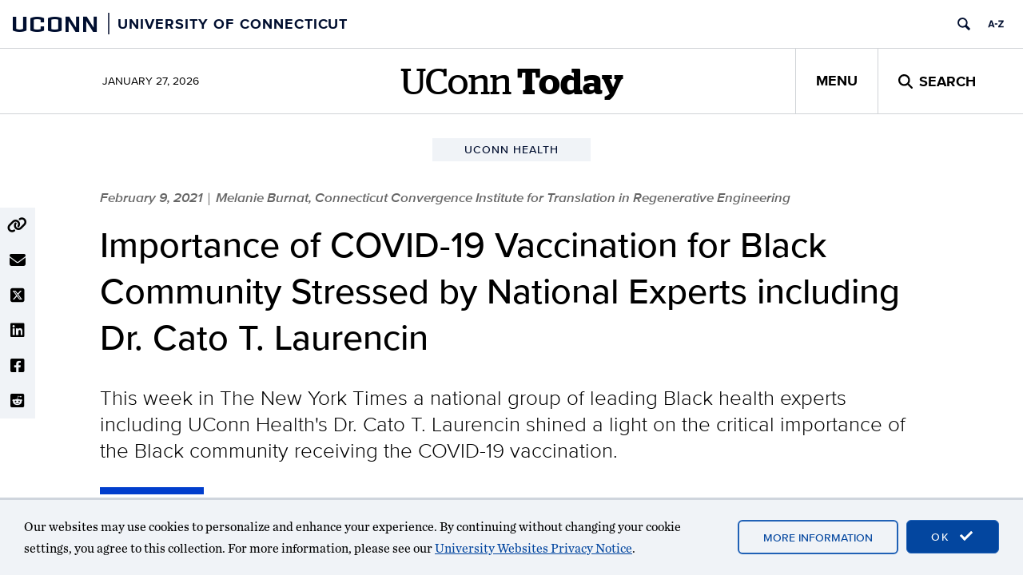

--- FILE ---
content_type: text/html; charset=UTF-8
request_url: https://today.uconn.edu/2021/02/importance-of-covid-19-vaccination-for-black-community-stressed-by-national-experts-including-dr-cato-t-laurencin/?utm_source=listserv&utm_medium=email&utm_campaign=weekly&utm_content=uconn-today
body_size: 18157
content:
<!DOCTYPE html>
<html lang="en-US">

<head>
  <meta charset="UTF-8">
  <meta http-equiv="X-UA-Compatible" content="IE=edge">
  <meta name="viewport" content="width=device-width, initial-scale=1">
  <meta property="og:site_name" content="UConn Today">
  <meta property="og:type" content="article">
  <meta property="og:locale" content="en_US">
  <link rel="profile" href="http://gmpg.org/xfn/11">
  <link rel="pingback" href="https://today.uconn.edu/xmlrpc.php">

  <title>Importance of COVID-19 Vaccination for Black Community Stressed by National Experts including Dr. Cato T. Laurencin  - UConn Today</title>
<meta name='robots' content='max-image-preview:large' />
	<style>img:is([sizes="auto" i], [sizes^="auto," i]) { contain-intrinsic-size: 3000px 1500px }</style>
	<link rel='dns-prefetch' href='//use.fontawesome.com' />
<link rel="alternate" type="application/rss+xml" title="UConn Today &raquo; Feed" href="https://today.uconn.edu/feed/" />
<link rel="alternate" type="application/rss+xml" title="UConn Today &raquo; Comments Feed" href="https://today.uconn.edu/comments/feed/" />
<script>
window._wpemojiSettings = {"baseUrl":"https:\/\/s.w.org\/images\/core\/emoji\/16.0.1\/72x72\/","ext":".png","svgUrl":"https:\/\/s.w.org\/images\/core\/emoji\/16.0.1\/svg\/","svgExt":".svg","source":{"concatemoji":"https:\/\/today.uconn.edu\/wp-includes\/js\/wp-emoji-release.min.js?ver=6.8.3"}};
/*! This file is auto-generated */
!function(s,n){var o,i,e;function c(e){try{var t={supportTests:e,timestamp:(new Date).valueOf()};sessionStorage.setItem(o,JSON.stringify(t))}catch(e){}}function p(e,t,n){e.clearRect(0,0,e.canvas.width,e.canvas.height),e.fillText(t,0,0);var t=new Uint32Array(e.getImageData(0,0,e.canvas.width,e.canvas.height).data),a=(e.clearRect(0,0,e.canvas.width,e.canvas.height),e.fillText(n,0,0),new Uint32Array(e.getImageData(0,0,e.canvas.width,e.canvas.height).data));return t.every(function(e,t){return e===a[t]})}function u(e,t){e.clearRect(0,0,e.canvas.width,e.canvas.height),e.fillText(t,0,0);for(var n=e.getImageData(16,16,1,1),a=0;a<n.data.length;a++)if(0!==n.data[a])return!1;return!0}function f(e,t,n,a){switch(t){case"flag":return n(e,"\ud83c\udff3\ufe0f\u200d\u26a7\ufe0f","\ud83c\udff3\ufe0f\u200b\u26a7\ufe0f")?!1:!n(e,"\ud83c\udde8\ud83c\uddf6","\ud83c\udde8\u200b\ud83c\uddf6")&&!n(e,"\ud83c\udff4\udb40\udc67\udb40\udc62\udb40\udc65\udb40\udc6e\udb40\udc67\udb40\udc7f","\ud83c\udff4\u200b\udb40\udc67\u200b\udb40\udc62\u200b\udb40\udc65\u200b\udb40\udc6e\u200b\udb40\udc67\u200b\udb40\udc7f");case"emoji":return!a(e,"\ud83e\udedf")}return!1}function g(e,t,n,a){var r="undefined"!=typeof WorkerGlobalScope&&self instanceof WorkerGlobalScope?new OffscreenCanvas(300,150):s.createElement("canvas"),o=r.getContext("2d",{willReadFrequently:!0}),i=(o.textBaseline="top",o.font="600 32px Arial",{});return e.forEach(function(e){i[e]=t(o,e,n,a)}),i}function t(e){var t=s.createElement("script");t.src=e,t.defer=!0,s.head.appendChild(t)}"undefined"!=typeof Promise&&(o="wpEmojiSettingsSupports",i=["flag","emoji"],n.supports={everything:!0,everythingExceptFlag:!0},e=new Promise(function(e){s.addEventListener("DOMContentLoaded",e,{once:!0})}),new Promise(function(t){var n=function(){try{var e=JSON.parse(sessionStorage.getItem(o));if("object"==typeof e&&"number"==typeof e.timestamp&&(new Date).valueOf()<e.timestamp+604800&&"object"==typeof e.supportTests)return e.supportTests}catch(e){}return null}();if(!n){if("undefined"!=typeof Worker&&"undefined"!=typeof OffscreenCanvas&&"undefined"!=typeof URL&&URL.createObjectURL&&"undefined"!=typeof Blob)try{var e="postMessage("+g.toString()+"("+[JSON.stringify(i),f.toString(),p.toString(),u.toString()].join(",")+"));",a=new Blob([e],{type:"text/javascript"}),r=new Worker(URL.createObjectURL(a),{name:"wpTestEmojiSupports"});return void(r.onmessage=function(e){c(n=e.data),r.terminate(),t(n)})}catch(e){}c(n=g(i,f,p,u))}t(n)}).then(function(e){for(var t in e)n.supports[t]=e[t],n.supports.everything=n.supports.everything&&n.supports[t],"flag"!==t&&(n.supports.everythingExceptFlag=n.supports.everythingExceptFlag&&n.supports[t]);n.supports.everythingExceptFlag=n.supports.everythingExceptFlag&&!n.supports.flag,n.DOMReady=!1,n.readyCallback=function(){n.DOMReady=!0}}).then(function(){return e}).then(function(){var e;n.supports.everything||(n.readyCallback(),(e=n.source||{}).concatemoji?t(e.concatemoji):e.wpemoji&&e.twemoji&&(t(e.twemoji),t(e.wpemoji)))}))}((window,document),window._wpemojiSettings);
</script>
<style id='wp-emoji-styles-inline-css'>

	img.wp-smiley, img.emoji {
		display: inline !important;
		border: none !important;
		box-shadow: none !important;
		height: 1em !important;
		width: 1em !important;
		margin: 0 0.07em !important;
		vertical-align: -0.1em !important;
		background: none !important;
		padding: 0 !important;
	}
</style>
<style id='wp-block-library-inline-css'>
:root{--wp-block-synced-color:#7a00df;--wp-block-synced-color--rgb:122,0,223;--wp-bound-block-color:var(--wp-block-synced-color);--wp-editor-canvas-background:#ddd;--wp-admin-theme-color:#007cba;--wp-admin-theme-color--rgb:0,124,186;--wp-admin-theme-color-darker-10:#006ba1;--wp-admin-theme-color-darker-10--rgb:0,107,160.5;--wp-admin-theme-color-darker-20:#005a87;--wp-admin-theme-color-darker-20--rgb:0,90,135;--wp-admin-border-width-focus:2px}@media (min-resolution:192dpi){:root{--wp-admin-border-width-focus:1.5px}}.wp-element-button{cursor:pointer}:root .has-very-light-gray-background-color{background-color:#eee}:root .has-very-dark-gray-background-color{background-color:#313131}:root .has-very-light-gray-color{color:#eee}:root .has-very-dark-gray-color{color:#313131}:root .has-vivid-green-cyan-to-vivid-cyan-blue-gradient-background{background:linear-gradient(135deg,#00d084,#0693e3)}:root .has-purple-crush-gradient-background{background:linear-gradient(135deg,#34e2e4,#4721fb 50%,#ab1dfe)}:root .has-hazy-dawn-gradient-background{background:linear-gradient(135deg,#faaca8,#dad0ec)}:root .has-subdued-olive-gradient-background{background:linear-gradient(135deg,#fafae1,#67a671)}:root .has-atomic-cream-gradient-background{background:linear-gradient(135deg,#fdd79a,#004a59)}:root .has-nightshade-gradient-background{background:linear-gradient(135deg,#330968,#31cdcf)}:root .has-midnight-gradient-background{background:linear-gradient(135deg,#020381,#2874fc)}:root{--wp--preset--font-size--normal:16px;--wp--preset--font-size--huge:42px}.has-regular-font-size{font-size:1em}.has-larger-font-size{font-size:2.625em}.has-normal-font-size{font-size:var(--wp--preset--font-size--normal)}.has-huge-font-size{font-size:var(--wp--preset--font-size--huge)}:root .has-text-align-center{text-align:center}:root .has-text-align-left{text-align:left}:root .has-text-align-right{text-align:right}.has-fit-text{white-space:nowrap!important}#end-resizable-editor-section{display:none}.aligncenter{clear:both}.items-justified-left{justify-content:flex-start}.items-justified-center{justify-content:center}.items-justified-right{justify-content:flex-end}.items-justified-space-between{justify-content:space-between}.screen-reader-text{word-wrap:normal!important;border:0;clip-path:inset(50%);height:1px;margin:-1px;overflow:hidden;padding:0;position:absolute;width:1px}.screen-reader-text:focus{background-color:#ddd;clip-path:none;color:#444;display:block;font-size:1em;height:auto;left:5px;line-height:normal;padding:15px 23px 14px;text-decoration:none;top:5px;width:auto;z-index:100000}html :where(.has-border-color){border-style:solid}html :where([style*=border-top-color]){border-top-style:solid}html :where([style*=border-right-color]){border-right-style:solid}html :where([style*=border-bottom-color]){border-bottom-style:solid}html :where([style*=border-left-color]){border-left-style:solid}html :where([style*=border-width]){border-style:solid}html :where([style*=border-top-width]){border-top-style:solid}html :where([style*=border-right-width]){border-right-style:solid}html :where([style*=border-bottom-width]){border-bottom-style:solid}html :where([style*=border-left-width]){border-left-style:solid}html :where(img[class*=wp-image-]){height:auto;max-width:100%}:where(figure){margin:0 0 1em}html :where(.is-position-sticky){--wp-admin--admin-bar--position-offset:var(--wp-admin--admin-bar--height,0px)}@media screen and (max-width:600px){html :where(.is-position-sticky){--wp-admin--admin-bar--position-offset:0px}}
</style>
<style id='font-awesome-svg-styles-default-inline-css'>
.svg-inline--fa {
  display: inline-block;
  height: 1em;
  overflow: visible;
  vertical-align: -.125em;
}
</style>
<link rel='stylesheet' id='font-awesome-svg-styles-css' href='https://today.uconn.edu/wp-content/uploads/font-awesome/v6.4.2/css/svg-with-js.css' media='all' />
<style id='font-awesome-svg-styles-inline-css'>
   .wp-block-font-awesome-icon svg::before,
   .wp-rich-text-font-awesome-icon svg::before {content: unset;}
</style>
<link rel='stylesheet' id='castor-css' href='https://today.uconn.edu/wp-content/plugins/castor/public/css/castor-public.css?ver=1.0.38' media='all' />
<style id='global-styles-inline-css'>
:root{--wp--preset--aspect-ratio--square: 1;--wp--preset--aspect-ratio--4-3: 4/3;--wp--preset--aspect-ratio--3-4: 3/4;--wp--preset--aspect-ratio--3-2: 3/2;--wp--preset--aspect-ratio--2-3: 2/3;--wp--preset--aspect-ratio--16-9: 16/9;--wp--preset--aspect-ratio--9-16: 9/16;--wp--preset--color--black: #000000;--wp--preset--color--cyan-bluish-gray: #abb8c3;--wp--preset--color--white: #ffffff;--wp--preset--color--pale-pink: #f78da7;--wp--preset--color--vivid-red: #cf2e2e;--wp--preset--color--luminous-vivid-orange: #ff6900;--wp--preset--color--luminous-vivid-amber: #fcb900;--wp--preset--color--light-green-cyan: #7bdcb5;--wp--preset--color--vivid-green-cyan: #00d084;--wp--preset--color--pale-cyan-blue: #8ed1fc;--wp--preset--color--vivid-cyan-blue: #0693e3;--wp--preset--color--vivid-purple: #9b51e0;--wp--preset--color--background-1: #ffffff;--wp--preset--color--background-2: #f0f3f7;--wp--preset--color--contrast-1: #000000;--wp--preset--color--contrast-2: #000e2f;--wp--preset--color--highlight-1: #013ecd;--wp--preset--color--highlight-2: #5a84a6;--wp--preset--color--highlight-3: #a8c8eb;--wp--preset--color--off-white-1: #d0d3d7;--wp--preset--color--uc-blue-100: #e9f2f9;--wp--preset--color--uc-blue-200: #a4cbe1;--wp--preset--color--uc-blue-300: #4fabf6;--wp--preset--color--uc-blue-500: #015999;--wp--preset--color--uc-blue-600: #1540a2;--wp--preset--color--uc-blue-700: #03357a;--wp--preset--color--uc-cool-grey-200: #a2aaad;--wp--preset--color--uc-cool-grey-300: #7c878e;--wp--preset--color--uc-cool-grey-500: #6b7880;--wp--preset--color--uc-grey-100: #eeeeee;--wp--preset--color--uc-grey-200: #ebebeb;--wp--preset--color--uc-grey-300: #cccccc;--wp--preset--color--uc-grey-400: #999999;--wp--preset--color--uc-grey-500: #808080;--wp--preset--color--uc-grey-600: #777777;--wp--preset--color--uc-grey-700: #555555;--wp--preset--color--uc-grey-800: #333333;--wp--preset--color--uc-grey-900: #1a1a1a;--wp--preset--color--uc-red-200: #f05b4f;--wp--preset--color--uc-red-300: #e4002b;--wp--preset--color--uc-red-400: #c42b29;--wp--preset--color--uc-red-500: #a61c1b;--wp--preset--color--uc-red-600: #b10200;--wp--preset--color--uc-red-800: #6e0015;--wp--preset--gradient--vivid-cyan-blue-to-vivid-purple: linear-gradient(135deg,rgb(6,147,227) 0%,rgb(155,81,224) 100%);--wp--preset--gradient--light-green-cyan-to-vivid-green-cyan: linear-gradient(135deg,rgb(122,220,180) 0%,rgb(0,208,130) 100%);--wp--preset--gradient--luminous-vivid-amber-to-luminous-vivid-orange: linear-gradient(135deg,rgb(252,185,0) 0%,rgb(255,105,0) 100%);--wp--preset--gradient--luminous-vivid-orange-to-vivid-red: linear-gradient(135deg,rgb(255,105,0) 0%,rgb(207,46,46) 100%);--wp--preset--gradient--very-light-gray-to-cyan-bluish-gray: linear-gradient(135deg,rgb(238,238,238) 0%,rgb(169,184,195) 100%);--wp--preset--gradient--cool-to-warm-spectrum: linear-gradient(135deg,rgb(74,234,220) 0%,rgb(151,120,209) 20%,rgb(207,42,186) 40%,rgb(238,44,130) 60%,rgb(251,105,98) 80%,rgb(254,248,76) 100%);--wp--preset--gradient--blush-light-purple: linear-gradient(135deg,rgb(255,206,236) 0%,rgb(152,150,240) 100%);--wp--preset--gradient--blush-bordeaux: linear-gradient(135deg,rgb(254,205,165) 0%,rgb(254,45,45) 50%,rgb(107,0,62) 100%);--wp--preset--gradient--luminous-dusk: linear-gradient(135deg,rgb(255,203,112) 0%,rgb(199,81,192) 50%,rgb(65,88,208) 100%);--wp--preset--gradient--pale-ocean: linear-gradient(135deg,rgb(255,245,203) 0%,rgb(182,227,212) 50%,rgb(51,167,181) 100%);--wp--preset--gradient--electric-grass: linear-gradient(135deg,rgb(202,248,128) 0%,rgb(113,206,126) 100%);--wp--preset--gradient--midnight: linear-gradient(135deg,rgb(2,3,129) 0%,rgb(40,116,252) 100%);--wp--preset--gradient--uc-today-gradient-1: linear-gradient(45deg, #000e2f, #013ecd);--wp--preset--font-size--small: 13px;--wp--preset--font-size--medium: clamp(14px, 0.875rem + ((1vw - 3.2px) * 0.645), 20px);--wp--preset--font-size--large: clamp(22.041px, 1.378rem + ((1vw - 3.2px) * 1.501), 36px);--wp--preset--font-size--x-large: clamp(25.014px, 1.563rem + ((1vw - 3.2px) * 1.826), 42px);--wp--preset--font-family--body: Chronicle, serif;--wp--preset--font-family--heading: Proxima Nova, sans-serif;--wp--preset--font-family--alt-heading: Stag Web, serif;--wp--preset--spacing--20: 0.44rem;--wp--preset--spacing--30: 0.67rem;--wp--preset--spacing--40: 1rem;--wp--preset--spacing--50: 1.5rem;--wp--preset--spacing--60: 2.25rem;--wp--preset--spacing--70: 3.38rem;--wp--preset--spacing--80: 5.06rem;--wp--preset--shadow--natural: 6px 6px 9px rgba(0, 0, 0, 0.2);--wp--preset--shadow--deep: 12px 12px 50px rgba(0, 0, 0, 0.4);--wp--preset--shadow--sharp: 6px 6px 0px rgba(0, 0, 0, 0.2);--wp--preset--shadow--outlined: 6px 6px 0px -3px rgb(255, 255, 255), 6px 6px rgb(0, 0, 0);--wp--preset--shadow--crisp: 6px 6px 0px rgb(0, 0, 0);--wp--custom--bootstrap-compat--screens--lg: 1200px;--wp--custom--bootstrap-compat--screens--md: 992px;--wp--custom--bootstrap-compat--screens--sm: 768px;--wp--custom--bootstrap-compat--screens--xs: 480px;--wp--custom--color--link--base: royalblue;--wp--custom--color--link--hover: midnightblue;--wp--custom--color--link--visited: purple;--wp--custom--color--link--active: #013ecd;--wp--custom--typography--base-font-size: 16px;--wp--custom--typography--content--article-line-height: 1.55;--wp--custom--typography--content--size-medium: calc(1rem + 2px);--wp--custom--typography--content--size-small: calc(1rem - 4px);--wp--custom--typography--header--size-large: 45px;--wp--custom--typography--header--size-medium: 35px;--wp--custom--typography--header--size-small: 23px;--wp--custom--typography--header--weight: 500;--wp--custom--typography--header--weight-bold: 700;}:root { --wp--style--global--content-size: 780px;--wp--style--global--wide-size: 1250px; }:where(body) { margin: 0; }.wp-site-blocks { padding-top: var(--wp--style--root--padding-top); padding-bottom: var(--wp--style--root--padding-bottom); }.has-global-padding { padding-right: var(--wp--style--root--padding-right); padding-left: var(--wp--style--root--padding-left); }.has-global-padding > .alignfull { margin-right: calc(var(--wp--style--root--padding-right) * -1); margin-left: calc(var(--wp--style--root--padding-left) * -1); }.has-global-padding :where(:not(.alignfull.is-layout-flow) > .has-global-padding:not(.wp-block-block, .alignfull)) { padding-right: 0; padding-left: 0; }.has-global-padding :where(:not(.alignfull.is-layout-flow) > .has-global-padding:not(.wp-block-block, .alignfull)) > .alignfull { margin-left: 0; margin-right: 0; }.wp-site-blocks > .alignleft { float: left; margin-right: 2em; }.wp-site-blocks > .alignright { float: right; margin-left: 2em; }.wp-site-blocks > .aligncenter { justify-content: center; margin-left: auto; margin-right: auto; }:where(.wp-site-blocks) > * { margin-block-start: 24px; margin-block-end: 0; }:where(.wp-site-blocks) > :first-child { margin-block-start: 0; }:where(.wp-site-blocks) > :last-child { margin-block-end: 0; }:root { --wp--style--block-gap: 24px; }:root :where(.is-layout-flow) > :first-child{margin-block-start: 0;}:root :where(.is-layout-flow) > :last-child{margin-block-end: 0;}:root :where(.is-layout-flow) > *{margin-block-start: 24px;margin-block-end: 0;}:root :where(.is-layout-constrained) > :first-child{margin-block-start: 0;}:root :where(.is-layout-constrained) > :last-child{margin-block-end: 0;}:root :where(.is-layout-constrained) > *{margin-block-start: 24px;margin-block-end: 0;}:root :where(.is-layout-flex){gap: 24px;}:root :where(.is-layout-grid){gap: 24px;}.is-layout-flow > .alignleft{float: left;margin-inline-start: 0;margin-inline-end: 2em;}.is-layout-flow > .alignright{float: right;margin-inline-start: 2em;margin-inline-end: 0;}.is-layout-flow > .aligncenter{margin-left: auto !important;margin-right: auto !important;}.is-layout-constrained > .alignleft{float: left;margin-inline-start: 0;margin-inline-end: 2em;}.is-layout-constrained > .alignright{float: right;margin-inline-start: 2em;margin-inline-end: 0;}.is-layout-constrained > .aligncenter{margin-left: auto !important;margin-right: auto !important;}.is-layout-constrained > :where(:not(.alignleft):not(.alignright):not(.alignfull)){max-width: var(--wp--style--global--content-size);margin-left: auto !important;margin-right: auto !important;}.is-layout-constrained > .alignwide{max-width: var(--wp--style--global--wide-size);}body .is-layout-flex{display: flex;}.is-layout-flex{flex-wrap: wrap;align-items: center;}.is-layout-flex > :is(*, div){margin: 0;}body .is-layout-grid{display: grid;}.is-layout-grid > :is(*, div){margin: 0;}body{font-size: calc(var(--wp--custom--typography--base-font-size) + 2px);line-height: 28px;--wp--style--root--padding-top: 0px;--wp--style--root--padding-right: 0px;--wp--style--root--padding-bottom: 0px;--wp--style--root--padding-left: 0px;}a:where(:not(.wp-element-button)){text-decoration: none;}:root :where(a:where(:not(.wp-element-button)):hover){text-decoration: underline;}:root :where(a:where(:not(.wp-element-button)):focus){text-decoration: underline;}h1, h2, h3, h4, h5, h6{color: var(--wp--preset--color--black);font-family: var(--wp--preset--font-family--heading);font-weight: var(--wp--custom--typography--header--weight);line-height: 1.1;}h1{font-size: var(--wp--custom--typography--header--size-large);}h2{font-size: var(--wp--custom--typography--header--size-small);}h3{font-family: var(--wp--preset--font-family--alt-heading);font-size: var(--wp--custom--typography--header--size-small);}:root :where(.wp-element-button, .wp-block-button__link){background-color: var(--wp--preset--color--highlight-1);border-radius: 0px;border-color: var(--wp--custom--color--link--active);border-width: 1px;border-style: solid;color: #fff;font-family: var(--wp--preset--font-family--heading);font-size: 13px;font-style: inherit;font-weight: 600;letter-spacing: inherit;line-height: inherit;padding-top: calc(0.667em + 2px);padding-right: calc(1.333em + 2px);padding-bottom: calc(0.667em + 2px);padding-left: calc(1.333em + 2px);text-decoration: none;text-transform: uppercase;}:root :where(.wp-element-button:hover, .wp-block-button__link:hover){background-color: var(--wp--preset--color--background-1);}:root :where(.wp-element-button:focus, .wp-block-button__link:focus){background-color: var(--wp--preset--color--background-1);}.has-black-color{color: var(--wp--preset--color--black) !important;}.has-cyan-bluish-gray-color{color: var(--wp--preset--color--cyan-bluish-gray) !important;}.has-white-color{color: var(--wp--preset--color--white) !important;}.has-pale-pink-color{color: var(--wp--preset--color--pale-pink) !important;}.has-vivid-red-color{color: var(--wp--preset--color--vivid-red) !important;}.has-luminous-vivid-orange-color{color: var(--wp--preset--color--luminous-vivid-orange) !important;}.has-luminous-vivid-amber-color{color: var(--wp--preset--color--luminous-vivid-amber) !important;}.has-light-green-cyan-color{color: var(--wp--preset--color--light-green-cyan) !important;}.has-vivid-green-cyan-color{color: var(--wp--preset--color--vivid-green-cyan) !important;}.has-pale-cyan-blue-color{color: var(--wp--preset--color--pale-cyan-blue) !important;}.has-vivid-cyan-blue-color{color: var(--wp--preset--color--vivid-cyan-blue) !important;}.has-vivid-purple-color{color: var(--wp--preset--color--vivid-purple) !important;}.has-background-1-color{color: var(--wp--preset--color--background-1) !important;}.has-background-2-color{color: var(--wp--preset--color--background-2) !important;}.has-contrast-1-color{color: var(--wp--preset--color--contrast-1) !important;}.has-contrast-2-color{color: var(--wp--preset--color--contrast-2) !important;}.has-highlight-1-color{color: var(--wp--preset--color--highlight-1) !important;}.has-highlight-2-color{color: var(--wp--preset--color--highlight-2) !important;}.has-highlight-3-color{color: var(--wp--preset--color--highlight-3) !important;}.has-off-white-1-color{color: var(--wp--preset--color--off-white-1) !important;}.has-uc-blue-100-color{color: var(--wp--preset--color--uc-blue-100) !important;}.has-uc-blue-200-color{color: var(--wp--preset--color--uc-blue-200) !important;}.has-uc-blue-300-color{color: var(--wp--preset--color--uc-blue-300) !important;}.has-uc-blue-500-color{color: var(--wp--preset--color--uc-blue-500) !important;}.has-uc-blue-600-color{color: var(--wp--preset--color--uc-blue-600) !important;}.has-uc-blue-700-color{color: var(--wp--preset--color--uc-blue-700) !important;}.has-uc-cool-grey-200-color{color: var(--wp--preset--color--uc-cool-grey-200) !important;}.has-uc-cool-grey-300-color{color: var(--wp--preset--color--uc-cool-grey-300) !important;}.has-uc-cool-grey-500-color{color: var(--wp--preset--color--uc-cool-grey-500) !important;}.has-uc-grey-100-color{color: var(--wp--preset--color--uc-grey-100) !important;}.has-uc-grey-200-color{color: var(--wp--preset--color--uc-grey-200) !important;}.has-uc-grey-300-color{color: var(--wp--preset--color--uc-grey-300) !important;}.has-uc-grey-400-color{color: var(--wp--preset--color--uc-grey-400) !important;}.has-uc-grey-500-color{color: var(--wp--preset--color--uc-grey-500) !important;}.has-uc-grey-600-color{color: var(--wp--preset--color--uc-grey-600) !important;}.has-uc-grey-700-color{color: var(--wp--preset--color--uc-grey-700) !important;}.has-uc-grey-800-color{color: var(--wp--preset--color--uc-grey-800) !important;}.has-uc-grey-900-color{color: var(--wp--preset--color--uc-grey-900) !important;}.has-uc-red-200-color{color: var(--wp--preset--color--uc-red-200) !important;}.has-uc-red-300-color{color: var(--wp--preset--color--uc-red-300) !important;}.has-uc-red-400-color{color: var(--wp--preset--color--uc-red-400) !important;}.has-uc-red-500-color{color: var(--wp--preset--color--uc-red-500) !important;}.has-uc-red-600-color{color: var(--wp--preset--color--uc-red-600) !important;}.has-uc-red-800-color{color: var(--wp--preset--color--uc-red-800) !important;}.has-black-background-color{background-color: var(--wp--preset--color--black) !important;}.has-cyan-bluish-gray-background-color{background-color: var(--wp--preset--color--cyan-bluish-gray) !important;}.has-white-background-color{background-color: var(--wp--preset--color--white) !important;}.has-pale-pink-background-color{background-color: var(--wp--preset--color--pale-pink) !important;}.has-vivid-red-background-color{background-color: var(--wp--preset--color--vivid-red) !important;}.has-luminous-vivid-orange-background-color{background-color: var(--wp--preset--color--luminous-vivid-orange) !important;}.has-luminous-vivid-amber-background-color{background-color: var(--wp--preset--color--luminous-vivid-amber) !important;}.has-light-green-cyan-background-color{background-color: var(--wp--preset--color--light-green-cyan) !important;}.has-vivid-green-cyan-background-color{background-color: var(--wp--preset--color--vivid-green-cyan) !important;}.has-pale-cyan-blue-background-color{background-color: var(--wp--preset--color--pale-cyan-blue) !important;}.has-vivid-cyan-blue-background-color{background-color: var(--wp--preset--color--vivid-cyan-blue) !important;}.has-vivid-purple-background-color{background-color: var(--wp--preset--color--vivid-purple) !important;}.has-background-1-background-color{background-color: var(--wp--preset--color--background-1) !important;}.has-background-2-background-color{background-color: var(--wp--preset--color--background-2) !important;}.has-contrast-1-background-color{background-color: var(--wp--preset--color--contrast-1) !important;}.has-contrast-2-background-color{background-color: var(--wp--preset--color--contrast-2) !important;}.has-highlight-1-background-color{background-color: var(--wp--preset--color--highlight-1) !important;}.has-highlight-2-background-color{background-color: var(--wp--preset--color--highlight-2) !important;}.has-highlight-3-background-color{background-color: var(--wp--preset--color--highlight-3) !important;}.has-off-white-1-background-color{background-color: var(--wp--preset--color--off-white-1) !important;}.has-uc-blue-100-background-color{background-color: var(--wp--preset--color--uc-blue-100) !important;}.has-uc-blue-200-background-color{background-color: var(--wp--preset--color--uc-blue-200) !important;}.has-uc-blue-300-background-color{background-color: var(--wp--preset--color--uc-blue-300) !important;}.has-uc-blue-500-background-color{background-color: var(--wp--preset--color--uc-blue-500) !important;}.has-uc-blue-600-background-color{background-color: var(--wp--preset--color--uc-blue-600) !important;}.has-uc-blue-700-background-color{background-color: var(--wp--preset--color--uc-blue-700) !important;}.has-uc-cool-grey-200-background-color{background-color: var(--wp--preset--color--uc-cool-grey-200) !important;}.has-uc-cool-grey-300-background-color{background-color: var(--wp--preset--color--uc-cool-grey-300) !important;}.has-uc-cool-grey-500-background-color{background-color: var(--wp--preset--color--uc-cool-grey-500) !important;}.has-uc-grey-100-background-color{background-color: var(--wp--preset--color--uc-grey-100) !important;}.has-uc-grey-200-background-color{background-color: var(--wp--preset--color--uc-grey-200) !important;}.has-uc-grey-300-background-color{background-color: var(--wp--preset--color--uc-grey-300) !important;}.has-uc-grey-400-background-color{background-color: var(--wp--preset--color--uc-grey-400) !important;}.has-uc-grey-500-background-color{background-color: var(--wp--preset--color--uc-grey-500) !important;}.has-uc-grey-600-background-color{background-color: var(--wp--preset--color--uc-grey-600) !important;}.has-uc-grey-700-background-color{background-color: var(--wp--preset--color--uc-grey-700) !important;}.has-uc-grey-800-background-color{background-color: var(--wp--preset--color--uc-grey-800) !important;}.has-uc-grey-900-background-color{background-color: var(--wp--preset--color--uc-grey-900) !important;}.has-uc-red-200-background-color{background-color: var(--wp--preset--color--uc-red-200) !important;}.has-uc-red-300-background-color{background-color: var(--wp--preset--color--uc-red-300) !important;}.has-uc-red-400-background-color{background-color: var(--wp--preset--color--uc-red-400) !important;}.has-uc-red-500-background-color{background-color: var(--wp--preset--color--uc-red-500) !important;}.has-uc-red-600-background-color{background-color: var(--wp--preset--color--uc-red-600) !important;}.has-uc-red-800-background-color{background-color: var(--wp--preset--color--uc-red-800) !important;}.has-black-border-color{border-color: var(--wp--preset--color--black) !important;}.has-cyan-bluish-gray-border-color{border-color: var(--wp--preset--color--cyan-bluish-gray) !important;}.has-white-border-color{border-color: var(--wp--preset--color--white) !important;}.has-pale-pink-border-color{border-color: var(--wp--preset--color--pale-pink) !important;}.has-vivid-red-border-color{border-color: var(--wp--preset--color--vivid-red) !important;}.has-luminous-vivid-orange-border-color{border-color: var(--wp--preset--color--luminous-vivid-orange) !important;}.has-luminous-vivid-amber-border-color{border-color: var(--wp--preset--color--luminous-vivid-amber) !important;}.has-light-green-cyan-border-color{border-color: var(--wp--preset--color--light-green-cyan) !important;}.has-vivid-green-cyan-border-color{border-color: var(--wp--preset--color--vivid-green-cyan) !important;}.has-pale-cyan-blue-border-color{border-color: var(--wp--preset--color--pale-cyan-blue) !important;}.has-vivid-cyan-blue-border-color{border-color: var(--wp--preset--color--vivid-cyan-blue) !important;}.has-vivid-purple-border-color{border-color: var(--wp--preset--color--vivid-purple) !important;}.has-background-1-border-color{border-color: var(--wp--preset--color--background-1) !important;}.has-background-2-border-color{border-color: var(--wp--preset--color--background-2) !important;}.has-contrast-1-border-color{border-color: var(--wp--preset--color--contrast-1) !important;}.has-contrast-2-border-color{border-color: var(--wp--preset--color--contrast-2) !important;}.has-highlight-1-border-color{border-color: var(--wp--preset--color--highlight-1) !important;}.has-highlight-2-border-color{border-color: var(--wp--preset--color--highlight-2) !important;}.has-highlight-3-border-color{border-color: var(--wp--preset--color--highlight-3) !important;}.has-off-white-1-border-color{border-color: var(--wp--preset--color--off-white-1) !important;}.has-uc-blue-100-border-color{border-color: var(--wp--preset--color--uc-blue-100) !important;}.has-uc-blue-200-border-color{border-color: var(--wp--preset--color--uc-blue-200) !important;}.has-uc-blue-300-border-color{border-color: var(--wp--preset--color--uc-blue-300) !important;}.has-uc-blue-500-border-color{border-color: var(--wp--preset--color--uc-blue-500) !important;}.has-uc-blue-600-border-color{border-color: var(--wp--preset--color--uc-blue-600) !important;}.has-uc-blue-700-border-color{border-color: var(--wp--preset--color--uc-blue-700) !important;}.has-uc-cool-grey-200-border-color{border-color: var(--wp--preset--color--uc-cool-grey-200) !important;}.has-uc-cool-grey-300-border-color{border-color: var(--wp--preset--color--uc-cool-grey-300) !important;}.has-uc-cool-grey-500-border-color{border-color: var(--wp--preset--color--uc-cool-grey-500) !important;}.has-uc-grey-100-border-color{border-color: var(--wp--preset--color--uc-grey-100) !important;}.has-uc-grey-200-border-color{border-color: var(--wp--preset--color--uc-grey-200) !important;}.has-uc-grey-300-border-color{border-color: var(--wp--preset--color--uc-grey-300) !important;}.has-uc-grey-400-border-color{border-color: var(--wp--preset--color--uc-grey-400) !important;}.has-uc-grey-500-border-color{border-color: var(--wp--preset--color--uc-grey-500) !important;}.has-uc-grey-600-border-color{border-color: var(--wp--preset--color--uc-grey-600) !important;}.has-uc-grey-700-border-color{border-color: var(--wp--preset--color--uc-grey-700) !important;}.has-uc-grey-800-border-color{border-color: var(--wp--preset--color--uc-grey-800) !important;}.has-uc-grey-900-border-color{border-color: var(--wp--preset--color--uc-grey-900) !important;}.has-uc-red-200-border-color{border-color: var(--wp--preset--color--uc-red-200) !important;}.has-uc-red-300-border-color{border-color: var(--wp--preset--color--uc-red-300) !important;}.has-uc-red-400-border-color{border-color: var(--wp--preset--color--uc-red-400) !important;}.has-uc-red-500-border-color{border-color: var(--wp--preset--color--uc-red-500) !important;}.has-uc-red-600-border-color{border-color: var(--wp--preset--color--uc-red-600) !important;}.has-uc-red-800-border-color{border-color: var(--wp--preset--color--uc-red-800) !important;}.has-vivid-cyan-blue-to-vivid-purple-gradient-background{background: var(--wp--preset--gradient--vivid-cyan-blue-to-vivid-purple) !important;}.has-light-green-cyan-to-vivid-green-cyan-gradient-background{background: var(--wp--preset--gradient--light-green-cyan-to-vivid-green-cyan) !important;}.has-luminous-vivid-amber-to-luminous-vivid-orange-gradient-background{background: var(--wp--preset--gradient--luminous-vivid-amber-to-luminous-vivid-orange) !important;}.has-luminous-vivid-orange-to-vivid-red-gradient-background{background: var(--wp--preset--gradient--luminous-vivid-orange-to-vivid-red) !important;}.has-very-light-gray-to-cyan-bluish-gray-gradient-background{background: var(--wp--preset--gradient--very-light-gray-to-cyan-bluish-gray) !important;}.has-cool-to-warm-spectrum-gradient-background{background: var(--wp--preset--gradient--cool-to-warm-spectrum) !important;}.has-blush-light-purple-gradient-background{background: var(--wp--preset--gradient--blush-light-purple) !important;}.has-blush-bordeaux-gradient-background{background: var(--wp--preset--gradient--blush-bordeaux) !important;}.has-luminous-dusk-gradient-background{background: var(--wp--preset--gradient--luminous-dusk) !important;}.has-pale-ocean-gradient-background{background: var(--wp--preset--gradient--pale-ocean) !important;}.has-electric-grass-gradient-background{background: var(--wp--preset--gradient--electric-grass) !important;}.has-midnight-gradient-background{background: var(--wp--preset--gradient--midnight) !important;}.has-uc-today-gradient-1-gradient-background{background: var(--wp--preset--gradient--uc-today-gradient-1) !important;}.has-small-font-size{font-size: var(--wp--preset--font-size--small) !important;}.has-medium-font-size{font-size: var(--wp--preset--font-size--medium) !important;}.has-large-font-size{font-size: var(--wp--preset--font-size--large) !important;}.has-x-large-font-size{font-size: var(--wp--preset--font-size--x-large) !important;}.has-body-font-family{font-family: var(--wp--preset--font-family--body) !important;}.has-heading-font-family{font-family: var(--wp--preset--font-family--heading) !important;}.has-alt-heading-font-family{font-family: var(--wp--preset--font-family--alt-heading) !important;}
</style>
<link rel='stylesheet' id='wonderplugin-gridgallery-engine-css-css' href='https://today.uconn.edu/wp-content/plugins/wonderplugin-gridgallery/engine/wonderplugingridgalleryengine.css?ver=16.4C' media='all' />
<link rel='stylesheet' id='uconn-banner-css' href='https://today.uconn.edu/wp-content/themes/uconn-today-2015-theme/assets/css/banner.css?ver=6.8.3' media='all' />
<link rel='stylesheet' id='today-2015-style-css' href='https://today.uconn.edu/wp-content/themes/uconn-today-2015-theme/dist/main.css?ver=cecc077ba731ae331b2d' media='all' />
<link rel='stylesheet' id='font-awesome-official-css' href='https://use.fontawesome.com/releases/v6.4.2/css/all.css' media='all' integrity="sha384-blOohCVdhjmtROpu8+CfTnUWham9nkX7P7OZQMst+RUnhtoY/9qemFAkIKOYxDI3" crossorigin="anonymous" />
<link rel='stylesheet' id='font-awesome-official-v4shim-css' href='https://use.fontawesome.com/releases/v6.4.2/css/v4-shims.css' media='all' integrity="sha384-IqMDcR2qh8kGcGdRrxwop5R2GiUY5h8aDR/LhYxPYiXh3sAAGGDkFvFqWgFvTsTd" crossorigin="anonymous" />
<script src="https://today.uconn.edu/wp-content/plugins/castor/public/js/video-row.js?ver=1.0.38" id="castor-js"></script>
<script src="https://today.uconn.edu/wp-content/plugins/expertfile-expert-content-templates/public/../dist/analyticly.js?ver=6.8.3" id="expertfile-analytics-js"></script>
<script src="https://today.uconn.edu/wp-includes/js/jquery/jquery.min.js?ver=3.7.1" id="jquery-core-js"></script>
<script src="https://today.uconn.edu/wp-includes/js/jquery/jquery-migrate.min.js?ver=3.4.1" id="jquery-migrate-js"></script>
<script id="beehive-gtm-frontend-header-js-after">
var dataLayer = [{"post_id":168983,"post_title":"Importance of COVID-19 Vaccination for Black Community Stressed by National Experts including Dr. Cato T. Laurencin","post_type":"post","post_date":"2021-02-09","post_author":"98","post_author_name":"Lauren Woods","post_categories":["health-well-being","meds","uconn-health"],"post_date_year_month":"2021-02","category_slug_0":"health-well-being","category_slug_1":"meds","category_slug_2":"uconn-health"}];
(function(w,d,s,l,i){w[l]=w[l]||[];w[l].push({'gtm.start':
			new Date().getTime(),event:'gtm.js'});var f=d.getElementsByTagName(s)[0],
			j=d.createElement(s),dl=l!='dataLayer'?'&l='+l:'';j.async=true;j.src=
			'https://www.googletagmanager.com/gtm.js?id='+i+dl;f.parentNode.insertBefore(j,f);
			})(window,document,'script','dataLayer','GTM-5RN5K2Q');
</script>
<link rel="https://api.w.org/" href="https://today.uconn.edu/wp-rest/" /><link rel="alternate" title="JSON" type="application/json" href="https://today.uconn.edu/wp-rest/wp/v2/posts/168983" /><link rel="EditURI" type="application/rsd+xml" title="RSD" href="https://today.uconn.edu/xmlrpc.php?rsd" />
<meta name="generator" content="WordPress 6.8.3" />
<link rel='shortlink' href='https://today.uconn.edu/?p=168983' />
<link rel="alternate" title="oEmbed (JSON)" type="application/json+oembed" href="https://today.uconn.edu/wp-rest/oembed/1.0/embed?url=https%3A%2F%2Ftoday.uconn.edu%2F2021%2F02%2Fimportance-of-covid-19-vaccination-for-black-community-stressed-by-national-experts-including-dr-cato-t-laurencin%2F" />
<link rel="alternate" title="oEmbed (XML)" type="text/xml+oembed" href="https://today.uconn.edu/wp-rest/oembed/1.0/embed?url=https%3A%2F%2Ftoday.uconn.edu%2F2021%2F02%2Fimportance-of-covid-19-vaccination-for-black-community-stressed-by-national-experts-including-dr-cato-t-laurencin%2F&#038;format=xml" />
<script type="importmap" id="wp-importmap">
{"imports":{"@wordpress\/interactivity":"https:\/\/today.uconn.edu\/wp-content\/plugins\/gutenberg\/build\/modules\/interactivity\/index.min.js?ver=59e09970078eb30c665d"}}
</script>
<script type="module" src="https://today.uconn.edu/wp-content/plugins/uconn-today-magazine/build/interactive-query-block.js?ver=5822e0e350c3c6477249" id="interactive-query-block-js-module"></script>
<link rel="modulepreload" href="https://today.uconn.edu/wp-content/plugins/gutenberg/build/modules/interactivity/index.min.js?ver=59e09970078eb30c665d" id="@wordpress/interactivity-js-modulepreload"><!-- SEO meta tags powered by SmartCrawl https://wpmudev.com/project/smartcrawl-wordpress-seo/ -->
<link rel="canonical" href="https://today.uconn.edu/2021/02/importance-of-covid-19-vaccination-for-black-community-stressed-by-national-experts-including-dr-cato-t-laurencin/" />
<meta name="description" content="This week in The New York Times a national group of leading Black health experts including UConn Health&#039;s Dr. Cato T. Laurencin shined a light on the c ..." />
<meta name="google-site-verification" content="J311DcHo8oeJfayzWuH0uljspOeCKcTmv3e1E2TU-Xk" />
<meta name="msvalidate.01" content="D1C5FAE14D0F57E712DBF6194DCE3669" />
<script type="application/ld+json">{"@context":"https:\/\/schema.org","@graph":[{"@type":"Organization","@id":"https:\/\/today.uconn.edu\/#schema-publishing-organization","url":"https:\/\/today.uconn.edu","name":"University of Connecticut","logo":{"@type":"ImageObject","@id":"https:\/\/today.uconn.edu\/#schema-organization-logo","url":"https:\/\/today.uconn.edu\/wp-content\/uploads\/2015\/12\/apple-touch-icon-152x152-precomposed.png","height":60,"width":60}},{"@type":"WebSite","@id":"https:\/\/today.uconn.edu\/#schema-website","url":"https:\/\/today.uconn.edu","name":"UConn Today","encoding":"UTF-8","potentialAction":{"@type":"SearchAction","target":"https:\/\/today.uconn.edu\/search\/{search_term_string}\/","query-input":"required name=search_term_string"}},{"@type":"BreadcrumbList","@id":"https:\/\/today.uconn.edu\/2021\/02\/importance-of-covid-19-vaccination-for-black-community-stressed-by-national-experts-including-dr-cato-t-laurencin?page&year=2021&monthnum=02&name=importance-of-covid-19-vaccination-for-black-community-stressed-by-national-experts-including-dr-cato-t-laurencin\/#breadcrumb","itemListElement":[{"@type":"ListItem","position":1,"name":"Home","item":"https:\/\/today.uconn.edu"},{"@type":"ListItem","position":2,"name":"Archives","item":"https:\/\/today.uconn.edu\/archives\/"},{"@type":"ListItem","position":3,"name":"Topic","item":"https:\/\/today.uconn.edu\/category\/all-topics\/"},{"@type":"ListItem","position":4,"name":"Health &amp; Well-Being","item":"https:\/\/today.uconn.edu\/category\/all-topics\/health-well-being\/"},{"@type":"ListItem","position":5,"name":"Importance of COVID-19 Vaccination for Black Community Stressed by National Experts including Dr. Cato T. Laurencin"}]},{"@type":"Person","@id":"https:\/\/today.uconn.edu\/author\/lmw15102\/#schema-author","name":"Lauren Owens","url":"https:\/\/today.uconn.edu\/author\/lmw15102\/"},{"@type":"WebPage","@id":"https:\/\/today.uconn.edu\/2021\/02\/importance-of-covid-19-vaccination-for-black-community-stressed-by-national-experts-including-dr-cato-t-laurencin\/#schema-webpage","isPartOf":{"@id":"https:\/\/today.uconn.edu\/#schema-website"},"publisher":{"@id":"https:\/\/today.uconn.edu\/#schema-publishing-organization"},"url":"https:\/\/today.uconn.edu\/2021\/02\/importance-of-covid-19-vaccination-for-black-community-stressed-by-national-experts-including-dr-cato-t-laurencin\/"},{"@type":"Article","mainEntityOfPage":{"@id":"https:\/\/today.uconn.edu\/2021\/02\/importance-of-covid-19-vaccination-for-black-community-stressed-by-national-experts-including-dr-cato-t-laurencin\/#schema-webpage"},"author":{"@id":"https:\/\/today.uconn.edu\/author\/lmw15102\/#schema-author"},"publisher":{"@id":"https:\/\/today.uconn.edu\/#schema-publishing-organization"},"dateModified":"2021-02-09T12:40:37","datePublished":"2021-02-09T11:41:47","headline":"Importance of COVID-19 Vaccination for Black Community Stressed by National Experts including Dr. Cato T. Laurencin  - UConn Today","description":"This week in The New York Times a national group of leading Black health experts including UConn Health&#039;s Dr. Cato T. Laurencin shined a light on the c ...","name":"Importance of COVID-19 Vaccination for Black Community Stressed by National Experts including Dr. Cato T. Laurencin","image":{"@type":"ImageObject","@id":"https:\/\/today.uconn.edu\/2021\/02\/importance-of-covid-19-vaccination-for-black-community-stressed-by-national-experts-including-dr-cato-t-laurencin\/#schema-article-image","url":"https:\/\/today.uconn.edu\/wp-content\/uploads\/2021\/02\/vaccine-pfizer-first-covid-vaccinations-20201215-TE-8368.jpg","height":1282,"width":1920,"caption":"(Tina Encarnacion\/UConn Health photo)"},"thumbnailUrl":"https:\/\/today.uconn.edu\/wp-content\/uploads\/2021\/02\/vaccine-pfizer-first-covid-vaccinations-20201215-TE-8368.jpg"}]}</script>
<meta property="og:type" content="article" />
<meta property="og:url" content="https://today.uconn.edu/2021/02/importance-of-covid-19-vaccination-for-black-community-stressed-by-national-experts-including-dr-cato-t-laurencin/" />
<meta property="og:title" content="Importance of COVID-19 Vaccination for Black Community Stressed by National Experts including Dr. Cato T. Laurencin - UConn Today" />
<meta property="og:description" content="This week in The New York Times a national group of leading Black health experts including UConn Health&#039;s Dr. Cato T. Laurencin shined a light on the c ..." />
<meta property="og:image" content="https://today.uconn.edu/wp-content/uploads/2021/02/vaccine-pfizer-first-covid-vaccinations-20201215-TE-8368.jpg" />
<meta property="og:image:width" content="1920" />
<meta property="og:image:height" content="1282" />
<meta property="article:published_time" content="2021-02-09T11:41:47" />
<meta property="article:author" content="Lauren Woods" />
<meta name="twitter:card" content="summary_large_image" />
<meta name="twitter:site" content="uconn" />
<meta name="twitter:title" content="Importance of COVID-19 Vaccination for Black Community Stressed by National Experts including Dr. Cato T. Laurencin - UConn Today" />
<meta name="twitter:description" content="This week in The New York Times a national group of leading Black health experts including UConn Health&#039;s Dr. Cato T. Laurencin shined a light on the c ..." />
<meta name="twitter:image" content="https://today.uconn.edu/wp-content/uploads/2021/02/vaccine-pfizer-first-covid-vaccinations-20201215-TE-8368.jpg" />
<!-- /SEO -->
<style id='wp-fonts-local'>
@font-face{font-family:Chronicle;font-style:normal;font-weight:600;font-display:fallback;src:url('https://today.uconn.edu/wp-content/themes/uconn-today-2015-theme/assets/fonts/ChronicleTextG3-Semibold.otf') format('opentype');}
@font-face{font-family:Chronicle;font-style:normal;font-weight:400;font-display:fallback;src:url('https://today.uconn.edu/wp-content/themes/uconn-today-2015-theme/assets/fonts/ChronicleTextG3-Roman.otf') format('opentype');}
@font-face{font-family:Chronicle;font-style:italic;font-weight:400;font-display:fallback;src:url('https://today.uconn.edu/wp-content/themes/uconn-today-2015-theme/assets/fonts/ChronicleTextG3-Italic.otf') format('opentype');}
@font-face{font-family:"Proxima Nova";font-style:normal;font-weight:900;font-display:fallback;src:url('https://today.uconn.edu/wp-content/themes/uconn-today-2015-theme/assets/fonts/proximanova-black-webfont.woff2') format('woff2');}
@font-face{font-family:"Proxima Nova";font-style:italic;font-weight:900;font-display:fallback;src:url('https://today.uconn.edu/wp-content/themes/uconn-today-2015-theme/assets/fonts/proximanova-blackit-webfont.woff2') format('woff2');}
@font-face{font-family:"Proxima Nova";font-style:normal;font-weight:800;font-display:fallback;src:url('https://today.uconn.edu/wp-content/themes/uconn-today-2015-theme/assets/fonts/proximanova-extrabold-webfont.woff2') format('woff2');}
@font-face{font-family:"Proxima Nova";font-style:italic;font-weight:800;font-display:fallback;src:url('https://today.uconn.edu/wp-content/themes/uconn-today-2015-theme/assets/fonts/proximanova-extraboldit-webfont.woff2') format('woff2');}
@font-face{font-family:"Proxima Nova";font-style:normal;font-weight:700;font-display:fallback;src:url('https://today.uconn.edu/wp-content/themes/uconn-today-2015-theme/assets/fonts/proximanova-bold-webfont.woff2') format('woff2');}
@font-face{font-family:"Proxima Nova";font-style:italic;font-weight:700;font-display:fallback;src:url('https://today.uconn.edu/wp-content/themes/uconn-today-2015-theme/assets/fonts/proximanova-boldit-webfont.woff2') format('woff2');}
@font-face{font-family:"Proxima Nova";font-style:normal;font-weight:600;font-display:fallback;src:url('https://today.uconn.edu/wp-content/themes/uconn-today-2015-theme/assets/fonts/proximanova-semibold-webfont.woff2') format('woff2');}
@font-face{font-family:"Proxima Nova";font-style:italic;font-weight:600;font-display:fallback;src:url('https://today.uconn.edu/wp-content/themes/uconn-today-2015-theme/assets/fonts/proximanova-semiboldit-webfont.woff2') format('woff2');}
@font-face{font-family:"Proxima Nova";font-style:normal;font-weight:500;font-display:fallback;src:url('https://today.uconn.edu/wp-content/themes/uconn-today-2015-theme/assets/fonts/proximanova-medium-webfont.woff2') format('woff2');}
@font-face{font-family:"Proxima Nova";font-style:italic;font-weight:500;font-display:fallback;src:url('https://today.uconn.edu/wp-content/themes/uconn-today-2015-theme/assets/fonts/proximanova-mediumit-webfont.woff2') format('woff2');}
@font-face{font-family:"Proxima Nova";font-style:normal;font-weight:400;font-display:fallback;src:url('https://today.uconn.edu/wp-content/themes/uconn-today-2015-theme/assets/fonts/proximanova-regular-webfont.woff2') format('woff2');}
@font-face{font-family:"Proxima Nova";font-style:italic;font-weight:400;font-display:fallback;src:url('https://today.uconn.edu/wp-content/themes/uconn-today-2015-theme/assets/fonts/proximanova-regularit-webfont.woff2') format('woff2');}
@font-face{font-family:"Proxima Nova";font-style:normal;font-weight:300;font-display:fallback;src:url('https://today.uconn.edu/wp-content/themes/uconn-today-2015-theme/assets/fonts/proximanova-light-webfont.woff2') format('woff2');}
@font-face{font-family:"Proxima Nova";font-style:italic;font-weight:300;font-display:fallback;src:url('https://today.uconn.edu/wp-content/themes/uconn-today-2015-theme/assets/fonts/proximanova-lightit-webfont.woff2') format('woff2');}
@font-face{font-family:"Proxima Nova";font-style:normal;font-weight:100;font-display:fallback;src:url('https://today.uconn.edu/wp-content/themes/uconn-today-2015-theme/assets/fonts/proximanova-thin-webfont.woff2') format('woff2');}
@font-face{font-family:"Proxima Nova";font-style:italic;font-weight:100;font-display:fallback;src:url('https://today.uconn.edu/wp-content/themes/uconn-today-2015-theme/assets/fonts/proximanova-thinit-webfont.woff2') format('woff2');}
@font-face{font-family:"Stag Web";font-style:normal;font-weight:400;font-display:fallback;src:url('https://today.uconn.edu/wp-content/themes/uconn-today-2015-theme/assets/fonts/Stag-Book-Web.woff') format('woff');}
@font-face{font-family:"Stag Web";font-style:italic;font-weight:400;font-display:fallback;src:url('https://today.uconn.edu/wp-content/themes/uconn-today-2015-theme/assets/fonts/Stag-BookItalic-Web.woff') format('woff');}
@font-face{font-family:"Stag Web";font-style:normal;font-weight:500;font-display:fallback;src:url('https://today.uconn.edu/wp-content/themes/uconn-today-2015-theme/assets/fonts/Stag-Medium-Web.woff') format('woff');}
@font-face{font-family:"Stag Web";font-style:italic;font-weight:500;font-display:fallback;src:url('https://today.uconn.edu/wp-content/themes/uconn-today-2015-theme/assets/fonts/Stag-MediumItalic-Web.woff') format('woff');}
@font-face{font-family:"Stag Web";font-style:normal;font-weight:600;font-display:fallback;src:url('https://today.uconn.edu/wp-content/themes/uconn-today-2015-theme/assets/fonts/Stag-Semibold-Web.woff') format('woff');}
@font-face{font-family:"Stag Web";font-style:italic;font-weight:600;font-display:fallback;src:url('https://today.uconn.edu/wp-content/themes/uconn-today-2015-theme/assets/fonts/Stag-SemiboldItalic-Web.woff') format('woff');}
@font-face{font-family:"Stag Web";font-style:normal;font-weight:700;font-display:fallback;src:url('https://today.uconn.edu/wp-content/themes/uconn-today-2015-theme/assets/fonts/Stag-Black-Web.woff') format('woff');}
@font-face{font-family:"Stag Web";font-style:italic;font-weight:700;font-display:fallback;src:url('https://today.uconn.edu/wp-content/themes/uconn-today-2015-theme/assets/fonts/Stag-BlackItalic-Web.woff') format('woff');}
</style>
<link rel="icon" href="https://today.uconn.edu/wp-content/uploads/2025/03/cropped-uconn-white-favicon-100x100.jpg" sizes="32x32" />
<link rel="icon" href="https://today.uconn.edu/wp-content/uploads/2025/03/cropped-uconn-white-favicon-275x275.jpg" sizes="192x192" />
<link rel="apple-touch-icon" href="https://today.uconn.edu/wp-content/uploads/2025/03/cropped-uconn-white-favicon-275x275.jpg" />
<meta name="msapplication-TileImage" content="https://today.uconn.edu/wp-content/uploads/2025/03/cropped-uconn-white-favicon-275x275.jpg" />
</head>

<body class="wp-singular post-template-default single single-post postid-168983 single-format-standard wp-embed-responsive wp-theme-uconn-today-2015-theme fl-builder-2-10-0-5 fl-no-js group-blog">
  <script type='text/javascript' src='https://ucommobjectstorage.blob.core.windows.net/cookie-jar/cookie-notification.js'></script>
<noscript>
  <p>Our websites may use cookies to personalize and enhance your experience. By continuing without changing your cookie settings, you agree to this collection. For more information, please see our <a href="https://privacy.uconn.edu/university-website-notice/" target="_blank">University Websites Privacy Notice</a>.</p>
</noscript>

<!-- Begin Flyout Search Area -->
<div class="primary-search-container closed">
  <div class="primary-search">
    <form action="/" method="get" class="primary-search-form">
      <input type="text" name="s" class="primary-search-form-search-input" placeholder="Search" value="" />
      <button type="submit" class="primary-search-form-submit">
        <svg xmlns="http://www.w3.org/2000/svg" viewBox="0 0 512 512"><!--! Font Awesome Free 6.4.2 by @fontawesome - https://fontawesome.com License - https://fontawesome.com/license/free (Icons: CC BY 4.0, Fonts: SIL OFL 1.1, Code: MIT License) Copyright 2023 Fonticons, Inc. --><path d="M416 208c0 45.9-14.9 88.3-40 122.7L502.6 457.4c12.5 12.5 12.5 32.8 0 45.3s-32.8 12.5-45.3 0L330.7 376c-34.4 25.2-76.8 40-122.7 40C93.1 416 0 322.9 0 208S93.1 0 208 0S416 93.1 416 208zM208 352a144 144 0 1 0 0-288 144 144 0 1 0 0 288z"/></svg>      </button>
    </form>
  </div>
</div>
<!-- Begin Flyout Search Area -->
<div class="primary-search-container closed">
  <div class="primary-search">
    <form action="/" method="get" class="primary-search-form">
      <input type="text" name="s" class="primary-search-form-search-input" placeholder="Search" value="" />
      <button type="submit" class="primary-search-form-submit">
        <svg xmlns="http://www.w3.org/2000/svg" viewBox="0 0 512 512"><!--! Font Awesome Free 6.4.2 by @fontawesome - https://fontawesome.com License - https://fontawesome.com/license/free (Icons: CC BY 4.0, Fonts: SIL OFL 1.1, Code: MIT License) Copyright 2023 Fonticons, Inc. --><path d="M416 208c0 45.9-14.9 88.3-40 122.7L502.6 457.4c12.5 12.5 12.5 32.8 0 45.3s-32.8 12.5-45.3 0L330.7 376c-34.4 25.2-76.8 40-122.7 40C93.1 416 0 322.9 0 208S93.1 0 208 0S416 93.1 416 208zM208 352a144 144 0 1 0 0-288 144 144 0 1 0 0 288z"/></svg>      </button>
    </form>
  </div>
</div>
<!-- Begin Flyout Primary/Mobile Navigation -->
<nav class="primary-navigation-container closed">
  <div class="primary-navigation">
    <div class="primary-navigation-header">
      <p class="site-title">
        <a href="https://today.uconn.edu/" rel="home">
          <span class="uctoday-uconn">UConn </span>
          <span class="uctoday-today">Today</span>
        </a>
      </p>
      <a class="primary-navigation-close-control">
        <svg xmlns="http://www.w3.org/2000/svg" viewBox="0 0 384 512"><!--! Font Awesome Free 6.4.2 by @fontawesome - https://fontawesome.com License - https://fontawesome.com/license/free (Icons: CC BY 4.0, Fonts: SIL OFL 1.1, Code: MIT License) Copyright 2023 Fonticons, Inc. --><path d="M342.6 150.6c12.5-12.5 12.5-32.8 0-45.3s-32.8-12.5-45.3 0L192 210.7 86.6 105.4c-12.5-12.5-32.8-12.5-45.3 0s-12.5 32.8 0 45.3L146.7 256 41.4 361.4c-12.5 12.5-12.5 32.8 0 45.3s32.8 12.5 45.3 0L192 301.3 297.4 406.6c12.5 12.5 32.8 12.5 45.3 0s12.5-32.8 0-45.3L237.3 256 342.6 150.6z"/></svg>      </a>
    </div>
    <div class="menu-primary-menu-top-container"><ul id="menu-primary-menu-top" class="menu"><li id="menu-item-168114" class="menu-item menu-item-type-post_type menu-item-object-page menu-item-home menu-item-168114"><a href="https://today.uconn.edu/">News</a></li>
<li id="menu-item-168115" class="menu-item menu-item-type-post_type menu-item-object-page menu-item-168115"><a href="https://today.uconn.edu/series/">Series</a></li>
</ul></div>
    <hr>

    <div class="menu-primary-container"><ul id="menu-primary" class="menu"><li id="menu-item-168103" class="menu-item menu-item-type-post_type menu-item-object-page menu-item-168103"><a href="https://today.uconn.edu/schools-and-colleges/">School and College News</a></li>
<li id="menu-item-168104" class="menu-item menu-item-type-taxonomy menu-item-object-category menu-item-168104"><a href="https://today.uconn.edu/category/role/alumni/">Alumni</a></li>
<li id="menu-item-168105" class="menu-item menu-item-type-taxonomy menu-item-object-category menu-item-168105"><a href="https://today.uconn.edu/category/all-topics/arts-culture/">Arts &amp; Culture</a></li>
<li id="menu-item-168106" class="menu-item menu-item-type-taxonomy menu-item-object-category menu-item-168106"><a href="https://today.uconn.edu/category/all-topics/athletics/">Athletics</a></li>
<li id="menu-item-168107" class="menu-item menu-item-type-taxonomy menu-item-object-category menu-item-168107"><a href="https://today.uconn.edu/category/all-topics/community-impact/">Community Impact</a></li>
<li id="menu-item-168108" class="menu-item menu-item-type-taxonomy menu-item-object-category menu-item-168108"><a href="https://today.uconn.edu/category/all-topics/entrepreneurship/">Entrepreneurship</a></li>
<li id="menu-item-168109" class="menu-item menu-item-type-taxonomy menu-item-object-category current-post-ancestor current-menu-parent current-post-parent menu-item-168109"><a href="https://today.uconn.edu/category/all-topics/health-well-being/">Health &amp; Well-Being</a></li>
<li id="menu-item-168110" class="menu-item menu-item-type-taxonomy menu-item-object-category menu-item-168110"><a href="https://today.uconn.edu/category/all-topics/research/">Research &amp; Discovery</a></li>
<li id="menu-item-168111" class="menu-item menu-item-type-taxonomy menu-item-object-category current-post-ancestor current-menu-parent current-post-parent menu-item-168111"><a href="https://today.uconn.edu/category/uconn-health/">UConn Health</a></li>
<li id="menu-item-168112" class="menu-item menu-item-type-taxonomy menu-item-object-category menu-item-168112"><a href="https://today.uconn.edu/category/all-topics/university-life/">University Life</a></li>
<li id="menu-item-172163" class="menu-item menu-item-type-taxonomy menu-item-object-category menu-item-172163"><a href="https://today.uconn.edu/category/all-topics/uconn-voices/">UConn Voices</a></li>
<li id="menu-item-168113" class="menu-item menu-item-type-taxonomy menu-item-object-category menu-item-168113"><a href="https://today.uconn.edu/category/all-topics/university-news/">University News</a></li>
</ul></div>
    <hr>

    <div class="menu-primary-menu-bottom-container"><ul id="menu-primary-menu-bottom" class="menu"><li id="menu-item-168116" class="menu-item menu-item-type-post_type menu-item-object-page current_page_parent menu-item-168116"><a href="https://today.uconn.edu/archives/">Archives</a></li>
<li id="menu-item-168117" class="menu-item menu-item-type-post_type menu-item-object-page menu-item-168117"><a href="https://today.uconn.edu/contact/">Contact Us</a></li>
</ul></div>  </div>
</nav><!-- End Flyout Primary/Mobile Navigation -->

<!-- UConn Banner -->
    <div id="uconn-banner">
        <div id="uconn-header-container" class="white">
            <div class="row-container">
                <div class="row-fluid">
                    <div id="home-link-container">
                        <a id="home-link" href="https://uconn.edu/">
                            <span id="wordmark" aria-hidden="true">UConn</span>
                            <span id="university-of-connecticut">
                                University of Connecticut
                            </span>
                        </a>
                    </div>
                    <div id="button-container">
                        <div class="icon-container" id="icon-container-search">
                            <a class="btn" id="uconn-search" href="https://uconn.edu/search">
                                <span class="no-css">Search University of Connecticut</span>
                                <svg version="1.1" xmlns="http://www.w3.org/2000/svg" width="20" viewBox="0 0 32 32" aria-hidden="true"
                                    class="banner-icon">
                                    <title>Search UConn</title>
                                    <path
                                        d="M28.072 24.749l-6.046-6.046c0.912-1.499 1.437-3.256 1.437-5.139 0-5.466-4.738-10.203-10.205-10.203-5.466 0-9.898 4.432-9.898 9.898 0 5.467 4.736 10.205 10.203 10.205 1.818 0 3.52-0.493 4.984-1.349l6.078 6.080c0.597 0.595 1.56 0.595 2.154 0l1.509-1.507c0.594-0.595 0.378-1.344-0.216-1.938zM6.406 13.258c0-3.784 3.067-6.853 6.851-6.853 3.786 0 7.158 3.373 7.158 7.158s-3.067 6.853-6.853 6.853-7.157-3.373-7.157-7.158z">
                                    </path>
                                </svg>
                            </a>
                            <!-- Content provided by css -->
                            <div id="uconn-search-tooltip"></div>
                        </div>
                        <div class="icon-container" id="icon-container-az">
                            <a class="btn" id="uconn-az" href="https://uconn.edu/az">
                                <span class="no-css">A to Z Index</span>
                                <svg version="1.1" xmlns="http://www.w3.org/2000/svg" width="20" viewBox="0 0 32 32" aria-hidden="true"
                                    class="banner-icon">
                                    <title>UConn A to Z Search</title>
                                    <path
                                        d="M5.345 8.989h3.304l4.944 13.974h-3.167l-0.923-2.873h-5.147l-0.946 2.873h-3.055l4.989-13.974zM5.152 17.682h3.579l-1.764-5.499-1.815 5.499zM13.966 14.696h5.288v2.56h-5.288v-2.56zM20.848 20.496l7.147-9.032h-6.967v-2.474h10.597v2.341l-7.244 9.165h7.262v2.466h-10.798v-2.466h0.004z">
                                    </path>
                                </svg>
                            </a>
                            <!-- Content provided by css -->
                            <div id="uconn-az-tooltip"></div>
                        </div>
                    </div>
                </div>
            </div>
        </div>
    </div>
<!-- End Banner -->
<div class="page-contain">
  <div id="page" class="hfeed site">
    <a class="skip-link screen-reader-text" href="#content">Skip to content</a>

    <header id="header" class="site-header" role="banner">
      <div class="site-branding top-bar">
        <div class="header-date">
          <span class="uppercase proxima-normal">January 27, 2026</span>
        </div>

        <div class="header-branding">
          <h1 class="site-title">
            <a href="https://today.uconn.edu/" rel="home">
              <span class="uctoday-uconn">UConn </span>
              <span class="uctoday-today">Today</span>
            </a>
          </h1>
        </div>

        <div class="header-controls">
          <a class="uppercase menu-toggle" title="Open Menu">Menu</a>
          <a class="uppercase search-toggle" title="Search UConn Today News">
            <svg xmlns="http://www.w3.org/2000/svg" viewBox="0 0 512 512"><!--! Font Awesome Free 6.4.2 by @fontawesome - https://fontawesome.com License - https://fontawesome.com/license/free (Icons: CC BY 4.0, Fonts: SIL OFL 1.1, Code: MIT License) Copyright 2023 Fonticons, Inc. --><path d="M416 208c0 45.9-14.9 88.3-40 122.7L502.6 457.4c12.5 12.5 12.5 32.8 0 45.3s-32.8 12.5-45.3 0L330.7 376c-34.4 25.2-76.8 40-122.7 40C93.1 416 0 322.9 0 208S93.1 0 208 0S416 93.1 416 208zM208 352a144 144 0 1 0 0-288 144 144 0 1 0 0 288z"/></svg> <span>Search</span></a>
        </div>
      </div>
    </header><!-- #masthead -->

    <div class="date-mobile">
      <span class="uppercase proxima-normal">January 26, 2026</span>
    </div>

    <div id="content" class="site-content">
<div id="primary" class="content-area">
	<main id="main" class="site-main" role="main">

		
				<article id="post-168983" class="post-168983 post type-post status-publish format-standard has-post-thumbnail hentry category-health-well-being category-meds category-uconn-health">

					<div class="contain">

						<!-- POST INTRO AREA -->
						<!-- CATEGORY TAG -->
            <div class="category-tag ">
                                                                                                    <a href="https://today.uconn.edu/category/uconn-health/" class="uconn-health"><span>UConn Health</span></a>
                                                                        </div>
        <!-- /CATEGORY TAG -->
<!-- DATE & Author -->
<div class="post-date-author-contain">
  <p class="post-date-author grey-text">
    <span class="byline-date">February 9, 2021</span> | <span class="byline-author">Melanie Burnat, Connecticut Convergence Institute for Translation in Regenerative Engineering</span>
  </p>
</div>
<!-- /DATE & Author -->


<!-- POST TITLE -->
<header class="entry-header">
  <h1 class="entry-title">
    <span>Importance of COVID-19 Vaccination for Black Community Stressed by National Experts including Dr. Cato T. Laurencin</span>
  </h1>
</header>
<!-- /POST TITLE -->

<!-- Post Excerpt -->
<div class="post-excerpt-contain">
  <p class="post-excerpt thin">This week in The New York Times a national group of leading Black health experts including UConn Health's Dr. Cato T. Laurencin shined a light on the critical importance of the Black community receiving the COVID-19 vaccination.</p>
</div>
<!-- /Post Excerpt -->

<div class="blue-separator"></div>					</div>

					<!-- POST CONTENT AREA -->
					
	<div class="article-image">
		<figure class="wp-caption">
							<img width="996" height="665" src="https://today.uconn.edu/wp-content/uploads/2021/02/vaccine-pfizer-first-covid-vaccinations-20201215-TE-8368-996x665.jpg" class="attachment-medium-view size-medium-view wp-post-image" alt="A health care worker wearing blue rubber gloves draws a dose of the COVID-19 vaccine into a syringe." decoding="async" fetchpriority="high" srcset="https://today.uconn.edu/wp-content/uploads/2021/02/vaccine-pfizer-first-covid-vaccinations-20201215-TE-8368-996x665.jpg 996w, https://today.uconn.edu/wp-content/uploads/2021/02/vaccine-pfizer-first-covid-vaccinations-20201215-TE-8368-300x200.jpg 300w, https://today.uconn.edu/wp-content/uploads/2021/02/vaccine-pfizer-first-covid-vaccinations-20201215-TE-8368-1024x684.jpg 1024w, https://today.uconn.edu/wp-content/uploads/2021/02/vaccine-pfizer-first-covid-vaccinations-20201215-TE-8368-768x513.jpg 768w, https://today.uconn.edu/wp-content/uploads/2021/02/vaccine-pfizer-first-covid-vaccinations-20201215-TE-8368-1536x1026.jpg 1536w, https://today.uconn.edu/wp-content/uploads/2021/02/vaccine-pfizer-first-covid-vaccinations-20201215-TE-8368-630x420.jpg 630w, https://today.uconn.edu/wp-content/uploads/2021/02/vaccine-pfizer-first-covid-vaccinations-20201215-TE-8368-150x100.jpg 150w, https://today.uconn.edu/wp-content/uploads/2021/02/vaccine-pfizer-first-covid-vaccinations-20201215-TE-8368.jpg 1920w" sizes="(max-width:786px) 100vw, 800px" />				<figcaption class="wp-caption-text">
					<p class="italic">
						(Tina Encarnacion/UConn Health photo)					</p>
				</figcaption>
					</figure>
	</div>

<div class="entry-content">

						<div class="social-share-area">

    
    <button data-link="https://today.uconn.edu/2021/02/importance-of-covid-19-vaccination-for-black-community-stressed-by-national-experts-including-dr-cato-t-laurencin/" title="Copy link to article" class="social-action copy-link">
        <i class="fas fa-link"></i>    </button>
    <a href="mailto:?subject=Importance of COVID-19 Vaccination for Black Community Stressed by National Experts including Dr. Cato T. Laurencin&amp;body=Check out this UConn Today article: https://today.uconn.edu/2021/02/importance-of-covid-19-vaccination-for-black-community-stressed-by-national-experts-including-dr-cato-t-laurencin/" title="Email article" class="social-action email">
        <i class="fas fa-envelope"></i>    </a>
    <a href="https://twitter.com/intent/tweet?text=Importance+of+COVID-19+Vaccination+for+Black+Community+Stressed+by+National+Experts+including+Dr.+Cato+T.+Laurencin+https%3A%2F%2Ftoday.uconn.edu%2F2021%2F02%2Fimportance-of-covid-19-vaccination-for-black-community-stressed-by-national-experts-including-dr-cato-t-laurencin%2F" title="Share on Twitter" target="popup"  class="social-action twitter">
        <i class="fab fa-square-x-twitter"></i>    </a>
    <a href="https://www.linkedin.com/sharing/share-offsite/?url=https%3A%2F%2Ftoday.uconn.edu%2F2021%2F02%2Fimportance-of-covid-19-vaccination-for-black-community-stressed-by-national-experts-including-dr-cato-t-laurencin%2F" title="Share on LinkedIn" target="popup"  class="social-action linkedin">
        <i class="fab fa-linkedin"></i>    </a>
    <a href="https://www.facebook.com/dialog/share?app_id=1689478697951363&display=popup&href=https%3A%2F%2Ftoday.uconn.edu%2F2021%2F02%2Fimportance-of-covid-19-vaccination-for-black-community-stressed-by-national-experts-including-dr-cato-t-laurencin%2F&redirect_uri=https%3A%2F%2Ftoday.uconn.edu%2F2021%2F02%2Fimportance-of-covid-19-vaccination-for-black-community-stressed-by-national-experts-including-dr-cato-t-laurencin%2F" title="Share on Facebook" target="popup"  class="social-action facebook">
        <i class="fab fa-square-facebook"></i>    </a>
    <a href="https://www.reddit.com/submit?url=https%3A%2F%2Ftoday.uconn.edu%2F2021%2F02%2Fimportance-of-covid-19-vaccination-for-black-community-stressed-by-national-experts-including-dr-cato-t-laurencin%2F&title=Importance+of+COVID-19+Vaccination+for+Black+Community+Stressed+by+National+Experts+including+Dr.+Cato+T.+Laurencin" title="Share on Reddit" target="popup"  class="social-action reddit">
        <i class="fab fa-reddit-square"></i>    </a>

</div>		
		<figure id="attachment_168994" aria-describedby="caption-attachment-168994" style="width: 324px" class="wp-caption alignleft"><img decoding="async" class=" wp-image-168994 img-responsive" src="https://today.uconn.edu/wp-content/uploads/2021/02/Laurencin-vaccine-2-300x148.png" alt="" width="324" height="160" srcset="https://today.uconn.edu/wp-content/uploads/2021/02/Laurencin-vaccine-2-300x148.png 300w, https://today.uconn.edu/wp-content/uploads/2021/02/Laurencin-vaccine-2-768x380.png 768w, https://today.uconn.edu/wp-content/uploads/2021/02/Laurencin-vaccine-2-630x311.png 630w, https://today.uconn.edu/wp-content/uploads/2021/02/Laurencin-vaccine-2.png 870w" sizes="(max-width: 324px) 100vw, 324px" /><figcaption id="caption-attachment-168994" class="wp-caption-text"><em>Leading by example Dr. Cato T. Laurencin receiving his COVID-19 vaccine at UConn Health (Image by UConn Health Video team).</em></figcaption></figure>
<p><em>This week <a href="https://www.nytimes.com/2021/02/07/opinion/covid-black-americans.html?smid=tw-nytopinion&amp;smtyp=cur">in The New York Times</a> a national group of leading Black health experts shined a light on the critical importance of the Black community receiving the COVID-19 vaccination. Amongst the 60 elected members of the </em><a href="https://nam.edu/"><em>National Academy of Medicine</em></a><em> were UConn Health Surgeon-Scientist Dr. Cato T. Laurencin and other top experts bringing the critical issue to the national forefront urging the Black community to protect themselves and get vaccinated once available.</em></p>
<p><em>Read UConn Today’s Q &amp; A on this important awareness topic with Laurencin who chairs the National Academies Roundtable on Black Men and Black Women in Science, Engineering and Medicine, and serves as the Albert and Wilda Van Dusen Distinguished Endowed Professor of Orthopaedic Surgery at UConn Health and University Professor at UConn.</em></p>
<p><strong>Q: Are Blacks contracting the COVID-19 virus at higher rates?<br />
A:</strong> Our research data show that yes, Blacks not only have higher rates of contracting COVID-19, but also are dying of COVID-19 at high rates. Our team at the University of Connecticut published the first paper in the peer-reviewed literature presenting data showing higher rates of cases and deaths involving COVID-19 in Blacks. Our paper is entitled <a href="https://www.ncbi.nlm.nih.gov/pmc/articles/PMC7166096/"><em>The COVID-19 Pandemic: A Call to Action to Identify and Address Racial and Ethnic Health Disparities</em></a>. Since the latest data show that Blacks are continuing to die from high rates of COVID-19, a team of Black members of the National Academy of Medicine are hoping as trusted, reputable medical faces in the community we have a positive impact on the Black community making the choice to get vaccinated.</p>
<p><strong>Q: How may racism in the healthcare system influence medical mistrust in the Black Community?<br />
</strong><strong>A:</strong> Racism in the healthcare system, whether it be called conscious bias, unconscious bias, stereotyping, or prejudice, contributes to healthcare disparities and high rates of morbidity and deaths among the Black population, and is a driver of mistrust. In order to build trust within the Black community, The  National Academies Roundtable on Black Men and Black Women in Science, Engineering and Medicine suggests increasing the number of Black men and women in Medicine and Science. In 2018, the National Academies produced the landmark proceedings entitled <a href="https://www.nap.edu/read/25130/chapter/1">An American Crisis: The Growing Absence of Black Men in Medicine and Science</a>.</p>
<p><strong>Q: How do we address medical mistrust right now and urge the Black community to get vaccinated?</strong><strong>A:</strong> Established in 2019, the Roundtable on Black Men and Black Women in Science, Engineering and Medicine convenes a broad array of stakeholders to tackle various issues facing the Black community.  As a trusted source of information, Roundtable leadership and the COVID-19 Action Group of the Roundtable recorded an informational webinar <strong>video focused on addressing common questions and concerns around vaccine hesitation in the Black community</strong>. <strong>The hope is that </strong><a href="https://www.youtube.com/watch?app=desktop&amp;v=wdEC9c48A_k"><strong>this video</strong></a> will be a key resource for the Black community to learn more about the importance of being vaccinated.</p>
<p><strong>Q: Where do we go from here?<br />
</strong><strong>A:</strong> We need to work to develop trustworthiness in medicine for Blacks in Connecticut, but also across the country. One way we are doing that in Connecticut is in relaunching the Imhotep Connecticut National Medical Association Society (CT NMA). The CT NMA will serve as a networking platform for Black physicians and play a role in the dissemination of health information to the Black Community. I have recently become President of this organization and  I’m gratified to see that all the major health systems of the State of Connecticut have supported this relaunch.</p>
<p><em>As an elected member of the National Academy of Medicine Laurencin is the first person to win the oldest/highest awards of both the National Academy of Medicine (the Walsh McDermott Medal) and the National Academy of Engineering (the Simon Ramo Founders Award). </em></p>
<p><em> </em></p>
<p><strong>In Connecticut, vaccination appointments are available to eligible individuals via: </strong></p>
<ul>
<li><strong>State’s Vaccine Access Line:</strong> <a href="tel:877-918-2224">877-918-2224</a> (Call between 8 a.m.-8 p.m. Note: Open daily including weekends).</li>
<li><strong>State Website:</strong> <a href="https://portal.ct.gov/Coronavirus/covid-19%20vaccinations">www.ct.gov/covidvaccine</a> (type in your zip code to find a location near you).</li>
<li><strong>Check VAMS:</strong> <a href="https://portal.ct.gov/Coronavirus/COVID-19-Vaccinations---VAMS-Support">Read the instructions on how to use VAMS</a> or visit <a href="https://vams.cdc.gov/">vams.cdc.gov</a> if you already have a VAMS account.</li>
<li><strong>CVS Locations:</strong> CVS is currently offering vaccines at specific locations in Connecticut. <a href="https://www.cvs.com/vaccine/intake/store/covid-screener/covid-qns">See the CVS schedule</a> and check back for additional locations.</li>
<li><strong>Walmart and Walgreens:</strong> Please check the retailer websites for availability.</li>
</ul>
<p>&nbsp;</p>
	
</div><!-- .entry-content -->

<div class="contain contain-small">
	
	<div class="blue-separator"></div>
	
    
</div>
				</article><!-- #post-## -->
						</main><!-- #main -->
</div><!-- #primary -->


</div><!-- #content -->


<div class="site-related-posts-footer">
    <div class="site-related-posts-footer-contain">

        <h1 class="header-thin">Recent Articles</h1>

        <div class="site-related-posts-footer--posts">

                            <div class="site-related-posts-footer--post">
                    <a href="https://today.uconn.edu/2026/01/uconn-john-dempsey-hospital-2025-annual-awards-of-excellence/">
                        <img width="1080" height="720" src="https://today.uconn.edu/wp-content/uploads/2026/01/simon-for-UCT.png" class="attachment-9999x720 size-9999x720 wp-post-image" alt="Three men stand together with a plaque" decoding="async" srcset="https://today.uconn.edu/wp-content/uploads/2026/01/simon-for-UCT.png 1500w, https://today.uconn.edu/wp-content/uploads/2026/01/simon-for-UCT-300x200.png 300w, https://today.uconn.edu/wp-content/uploads/2026/01/simon-for-UCT-1024x683.png 1024w, https://today.uconn.edu/wp-content/uploads/2026/01/simon-for-UCT-768x512.png 768w, https://today.uconn.edu/wp-content/uploads/2026/01/simon-for-UCT-630x420.png 630w, https://today.uconn.edu/wp-content/uploads/2026/01/simon-for-UCT-150x100.png 150w, https://today.uconn.edu/wp-content/uploads/2026/01/simon-for-UCT-998x665.png 998w" sizes="(max-width: 1080px) 100vw, 1080px" />                        <div class="post-date-author-contain">
                            <p class="post-date-author grey-text">
                                <span class="byline-date">January 26, 2026</span>
                            </p>
                        </div>
                        <h2>UConn John Dempsey Hospital 2025 Annual Awards of Excellence</h2>
                        <p class="blue-capital-supporting-text">Read the article</p>
                    </a>
                </div>

                            <div class="site-related-posts-footer--post">
                    <a href="https://today.uconn.edu/2026/01/manganese-helps-reduce-agricultural-nitrogen-pollution-in-air-water/">
                        <img width="1080" height="720" src="https://today.uconn.edu/wp-content/uploads/2026/01/dylan-de-jonge-9SjCXUq_qSE-unsplash.jpg" class="attachment-9999x720 size-9999x720 wp-post-image" alt="Brown path between green plants" decoding="async" srcset="https://today.uconn.edu/wp-content/uploads/2026/01/dylan-de-jonge-9SjCXUq_qSE-unsplash.jpg 1500w, https://today.uconn.edu/wp-content/uploads/2026/01/dylan-de-jonge-9SjCXUq_qSE-unsplash-300x200.jpg 300w, https://today.uconn.edu/wp-content/uploads/2026/01/dylan-de-jonge-9SjCXUq_qSE-unsplash-1024x683.jpg 1024w, https://today.uconn.edu/wp-content/uploads/2026/01/dylan-de-jonge-9SjCXUq_qSE-unsplash-768x512.jpg 768w, https://today.uconn.edu/wp-content/uploads/2026/01/dylan-de-jonge-9SjCXUq_qSE-unsplash-630x420.jpg 630w, https://today.uconn.edu/wp-content/uploads/2026/01/dylan-de-jonge-9SjCXUq_qSE-unsplash-150x100.jpg 150w, https://today.uconn.edu/wp-content/uploads/2026/01/dylan-de-jonge-9SjCXUq_qSE-unsplash-998x665.jpg 998w" sizes="(max-width: 1080px) 100vw, 1080px" />                        <div class="post-date-author-contain">
                            <p class="post-date-author grey-text">
                                <span class="byline-date">January 26, 2026</span>
                            </p>
                        </div>
                        <h2>Manganese Helps Reduce Agricultural Nitrogen Pollution in Air, Water</h2>
                        <p class="blue-capital-supporting-text">Read the article</p>
                    </a>
                </div>

                            <div class="site-related-posts-footer--post">
                    <a href="https://today.uconn.edu/2026/01/uconn-crowd-hears-from-pete-buttigieg-hope-is-the-consequence-of-action-more-than-its-cost/">
                        <img width="1080" height="720" src="https://today.uconn.edu/wp-content/uploads/2026/01/2026-01-25_PeteButtigiegCTForumBushnell-16-scaled.jpg" class="attachment-9999x720 size-9999x720 wp-post-image" alt="Former U.S. Transportation Secretay Pete Buttigieg gestures while holding a microphone." decoding="async" srcset="https://today.uconn.edu/wp-content/uploads/2026/01/2026-01-25_PeteButtigiegCTForumBushnell-16-scaled.jpg 2560w, https://today.uconn.edu/wp-content/uploads/2026/01/2026-01-25_PeteButtigiegCTForumBushnell-16-300x200.jpg 300w, https://today.uconn.edu/wp-content/uploads/2026/01/2026-01-25_PeteButtigiegCTForumBushnell-16-1024x683.jpg 1024w, https://today.uconn.edu/wp-content/uploads/2026/01/2026-01-25_PeteButtigiegCTForumBushnell-16-768x512.jpg 768w, https://today.uconn.edu/wp-content/uploads/2026/01/2026-01-25_PeteButtigiegCTForumBushnell-16-1536x1024.jpg 1536w, https://today.uconn.edu/wp-content/uploads/2026/01/2026-01-25_PeteButtigiegCTForumBushnell-16-2048x1365.jpg 2048w, https://today.uconn.edu/wp-content/uploads/2026/01/2026-01-25_PeteButtigiegCTForumBushnell-16-630x420.jpg 630w, https://today.uconn.edu/wp-content/uploads/2026/01/2026-01-25_PeteButtigiegCTForumBushnell-16-150x100.jpg 150w, https://today.uconn.edu/wp-content/uploads/2026/01/2026-01-25_PeteButtigiegCTForumBushnell-16-998x665.jpg 998w" sizes="(max-width: 1080px) 100vw, 1080px" />                        <div class="post-date-author-contain">
                            <p class="post-date-author grey-text">
                                <span class="byline-date">January 26, 2026</span>
                            </p>
                        </div>
                        <h2>UConn Crowd Hears from Pete Buttigieg: ‘Hope is the consequence of action more than its cost’</h2>
                        <p class="blue-capital-supporting-text">Read the article</p>
                    </a>
                </div>

                    </div>

    </div>

</div>


<footer class="site-footer" role="contentinfo">
    <div class="site-footer-widgets">
                    <aside id="custom_html-2" class="widget_text widget widget_custom_html"><div class="textwidget custom-html-widget"><h1 class="site-title">
			<a href="/" rel="home">
						<span class="uctoday-uconn">UConn </span>
						<span class="uctoday-today">Today</span>
			</a>
</h1></div></aside>                            <aside id="custom_html-3" class="widget_text widget widget_custom_html"><div class="textwidget custom-html-widget"><p>
	University Communications<br>
			<a href="https://universitycommunications.uconn.edu/">universitycommunications.uconn.edu</a><br>
			<a href="mailto:tom.breen@uconn.edu">Contact Us</a> | (860) 486-3530
</p>
<a href="/subscribe" class="uc-button btn-primary">Subscribe</a></div></aside>            </div>
    <nav class="site-meta-footer-container">
        <div class="menu-footer-container"><ul id="menu-footer" class="menu-footer"><li id="menu-item-106462" class="menu-item menu-item-type-custom menu-item-object-custom menu-item-106462"><a href="https://uconn.edu">© 2025 University of Connecticut</a></li>
<li id="menu-item-106463" class="menu-item menu-item-type-custom menu-item-object-custom menu-item-106463"><a href="https://uconn.edu/disclaimers-and-copyrights.php">Disclaimers, Privacy &#038; Copyright</a></li>
<li id="menu-item-146006" class="menu-item menu-item-type-custom menu-item-object-custom menu-item-146006"><a href="https://accessibility.uconn.edu">Accessibility</a></li>
</ul></div>    </nav><!-- .site-info -->
</footer><!-- #colophon -->

</div><!-- #page -->

</div><!-- .page-contain -->

<script type="speculationrules">
{"prefetch":[{"source":"document","where":{"and":[{"href_matches":"\/*"},{"not":{"href_matches":["\/wp-*.php","\/wp-admin\/*","\/wp-content\/uploads\/*","\/wp-content\/*","\/wp-content\/plugins\/*","\/wp-content\/themes\/uconn-today-2015-theme\/*","\/*\\?(.+)"]}},{"not":{"selector_matches":"a[rel~=\"nofollow\"]"}},{"not":{"selector_matches":".no-prefetch, .no-prefetch a"}}]},"eagerness":"conservative"}]}
</script>
<div id="wondergridgallerylightbox_options" data-skinsfoldername="skins/default/"  data-jsfolder="https://today.uconn.edu/wp-content/plugins/wonderplugin-gridgallery/engine/" style="display:none;"></div><script src="https://today.uconn.edu/wp-content/plugins/wonderplugin-gridgallery/engine/wonderplugingridlightbox.js?ver=16.4C" id="wonderplugin-gridgallery-lightbox-script-js"></script>
<script src="https://today.uconn.edu/wp-content/plugins/wonderplugin-gridgallery/engine/wonderplugingridgallery.js?ver=16.4C" id="wonderplugin-gridgallery-script-js"></script>
<script src="https://today.uconn.edu/wp-content/plugins/wonderplugin-library/engine/wonderplugingallery.js?ver=13.8C" id="wonderplugin-gallery-script-js"></script>
<script src="https://today.uconn.edu/wp-includes/js/dist/vendor/wp-polyfill.min.js?ver=3.15.0" id="wp-polyfill-js"></script>
<script src="https://today.uconn.edu/wp-content/themes/uconn-today-2015-theme/dist/main.js?ver=cecc077ba731ae331b2d" id="today-2015-main-js"></script>
</body>

</html>
<!--
Performance optimized by W3 Total Cache. Learn more: https://www.boldgrid.com/w3-total-cache/?utm_source=w3tc&utm_medium=footer_comment&utm_campaign=free_plugin

Object Caching 112/164 objects using Redis
Page Caching using Disk: Enhanced 

Served from: today.uconn.edu @ 2026-01-26 23:32:52 by W3 Total Cache
-->

--- FILE ---
content_type: text/css
request_url: https://today.uconn.edu/wp-content/themes/uconn-today-2015-theme/assets/css/banner.css?ver=6.8.3
body_size: 2645
content:
/* ATTENTION: only update this banner using the banner.sh generator script */
#uc-site-parent,#uc-site-title,#university-of-connecticut,#wordmark{-webkit-font-smoothing:antialiased;-moz-osx-font-smoothing:grayscale;-ms-filter:"progid:DXImageTransform.Microsoft.Alpha(opacity=99)";filter:progid:DXImageTransform.Microsoft.Alpha(opacity=99);text-rendering:geometricPrecision}#uconn-banner a:hover,#uconn-banner a:link,#uconn-banner a:visited{text-decoration:none}@font-face{font-family:UConn;font-style:normal;font-weight:400;src:url(https://ucommobjectstorage.blob.core.windows.net/uconn-cdn-files/shared/fonts/uconn/uconn.eot);src:url(https://ucommobjectstorage.blob.core.windows.net/uconn-cdn-files/shared/fonts/uconn/uconn.eot?#iefix) format("embedded-opentype"),url(https://ucommobjectstorage.blob.core.windows.net/uconn-cdn-files/shared/fonts/uconn/uconn.svg#uconnregular) format("svg"),url(https://ucommobjectstorage.blob.core.windows.net/uconn-cdn-files/shared/fonts/uconn/uconn.woff) format("woff"),url(https://ucommobjectstorage.blob.core.windows.net/uconn-cdn-files/shared/fonts/uconn/uconn.ttf) format("truetype")}@font-face{font-family:Proxima Nova;font-style:normal;font-weight:700;src:url(https://ucommobjectstorage.blob.core.windows.net/uconn-cdn-files/shared/fonts/proximanova_bold_macroman/proximanova-bold-webfont.eot);src:url(https://ucommobjectstorage.blob.core.windows.net/uconn-cdn-files/shared/fonts/proximanova_bold_macroman/proximanova-bold-webfont.eot?#iefix) format("embedded-opentype"),url(https://ucommobjectstorage.blob.core.windows.net/uconn-cdn-files/shared/fonts/proximanova_bold_macroman/proximanova-bold-webfont.svg#proxima_nova_ltsemibold) format("svg"),url(https://ucommobjectstorage.blob.core.windows.net/uconn-cdn-files/shared/fonts/proximanova_bold_macroman/proximanova-bold-webfont.woff) format("woff"),url(https://ucommobjectstorage.blob.core.windows.net/uconn-cdn-files/shared/fonts/proximanova_bold_macroman/proximanova-bold-webfont.ttf) format("truetype")}@font-face{font-family:Proxima Nova;font-style:italic;font-weight:700;src:url(https://ucommobjectstorage.blob.core.windows.net/uconn-cdn-files/shared/fonts/proximanova_bolditalic_macroman/ProximaNova-BoldIt-webfont.eot);src:url(https://ucommobjectstorage.blob.core.windows.net/uconn-cdn-files/shared/fonts/proximanova_bolditalic_macroman/ProximaNova-BoldIt-webfont.eot?#iefix) format("embedded-opentype"),url(https://ucommobjectstorage.blob.core.windows.net/uconn-cdn-files/shared/fonts/proximanova_bolditalic_macroman/ProximaNova-BoldIt-webfont.svg#proxima_novabold_italic) format("svg"),url(https://ucommobjectstorage.blob.core.windows.net/uconn-cdn-files/shared/fonts/proximanova_bolditalic_macroman/ProximaNova-BoldIt-webfont.woff) format("woff"),url(https://ucommobjectstorage.blob.core.windows.net/uconn-cdn-files/shared/fonts/proximanova_bolditalic_macroman/ProximaNova-BoldIt-webfont.ttf) format("truetype")}@font-face{font-family:Proxima Nova;font-style:normal;font-weight:500;src:url(https://ucommobjectstorage.blob.core.windows.net/uconn-cdn-files/shared/fonts/proximanova_semibold_macroman/ProximaNova-Sbold-webfont.eot);src:url(https://ucommobjectstorage.blob.core.windows.net/uconn-cdn-files/shared/fonts/proximanova_semibold_macroman/ProximaNova-Sbold-webfont.eot?#iefix) format("embedded-opentype"),url(https://ucommobjectstorage.blob.core.windows.net/uconn-cdn-files/shared/fonts/proximanova_semibold_macroman/ProximaNova-Sbold-webfont.svg#proxima_nova_ltsemibold) format("svg"),url(https://ucommobjectstorage.blob.core.windows.net/uconn-cdn-files/shared/fonts/proximanova_semibold_macroman/ProximaNova-Sbold-webfont.woff) format("woff"),url(https://ucommobjectstorage.blob.core.windows.net/uconn-cdn-files/shared/fonts/proximanova_semibold_macroman/ProximaNova-Sbold-webfont.ttf) format("truetype")}@font-face{font-family:Proxima Nova;font-style:normal;font-weight:400;src:url(https://ucommobjectstorage.blob.core.windows.net/uconn-cdn-files/shared/fonts/proximanova_regular_macroman/ProximaNova-Reg-webfont.eot);src:url(https://ucommobjectstorage.blob.core.windows.net/uconn-cdn-files/shared/fonts/proximanova_regular_macroman/ProximaNova-Reg-webfont.eot?#iefix) format("embedded-opentype"),url(https://ucommobjectstorage.blob.core.windows.net/uconn-cdn-files/shared/fonts/proximanova_regular_macroman/ProximaNova-Reg-webfont.svg#proxima_nova_rgregular) format("svg"),url(https://ucommobjectstorage.blob.core.windows.net/uconn-cdn-files/shared/fonts/proximanova_regular_macroman/ProximaNova-Reg-webfont.woff) format("woff"),url(https://ucommobjectstorage.blob.core.windows.net/uconn-cdn-files/shared/fonts/proximanova_regular_macroman/ProximaNova-Reg-webfont.ttf) format("truetype")}@font-face{font-family:Proxima Nova;font-style:italic;font-weight:400;src:url(https://ucommobjectstorage.blob.core.windows.net/uconn-cdn-files/shared/fonts/proximanova_italic_macroman/ProximaNova-RegIt-webfont.eot);src:url(https://ucommobjectstorage.blob.core.windows.net/uconn-cdn-files/shared/fonts/proximanova_italic_macroman/ProximaNova-RegIt-webfont.eot?#iefix) format("embedded-opentype"),url(https://ucommobjectstorage.blob.core.windows.net/uconn-cdn-files/shared/fonts/proximanova_italic_macroman/ProximaNova-RegIt-webfont.svg#proxima_novaregular_italic) format("svg"),url(https://ucommobjectstorage.blob.core.windows.net/uconn-cdn-files/shared/fonts/proximanova_italic_macroman/ProximaNova-RegIt-webfont.woff) format("woff"),url(https://ucommobjectstorage.blob.core.windows.net/uconn-cdn-files/shared/fonts/proximanova_italic_macroman/ProximaNova-RegIt-webfont.ttf) format("truetype")}#uconn-banner .banner-icon{fill:#fff;height:100%;pointer-events:none}#uconn-banner .white .banner-icon{fill:#000e2f}#site-titles,#uconn-banner{font-size:16px}#site-titles *,#uconn-banner *{line-height:normal}#site-titles .row-container,#uconn-banner .row-container{box-sizing:border-box;height:60px;margin:0 auto;padding:14px 16px;width:100%}#site-titles .row-fluid,#uconn-banner .row-fluid{display:table;width:100%}#site-titles .row-fluid>div,#uconn-banner .row-fluid>div{display:table-cell;float:none;vertical-align:inherit}@media screen and (min-width:50em){#site-titles .row-fluid>div,#uconn-banner .row-fluid>div{vertical-align:middle}}#site-titles.alternative .row-container,#uconn-banner.alternative .row-container{height:auto}#home-link-container{width:60%}#uconn-header-container{background-color:#000e2f;color:#fff}#uconn-header-container .btn{color:#c1e8f8}#uconn-header-container.white{background-color:#fff}#home-link{height:20px;overflow:hidden}#home-link:hover{color:#eee;text-decoration:none}#home-link span{margin:auto 0;vertical-align:middle}#site-abbreviation,#university-of-connecticut{color:#9faab2;display:none;font-family:Proxima Nova,Arial,Helvetica,sans-serif;font-size:18px;font-style:normal;font-weight:700;letter-spacing:.055em;line-height:normal;text-transform:uppercase;word-spacing:.02em}#wordmark{color:#fff;font-family:UConn,Arial,Helvetica,sans-serif;font-size:32px;letter-spacing:3px;overflow:hidden;padding:0 5px 0 0;text-transform:uppercase}#university-of-connecticut{border-left:2px solid #3f4760;color:#9faab2;padding:1px 0 0 10px}@media(min-width:50em){#university-of-connecticut{display:inline}}#site-abbreviation{border:0;display:block;line-height:1;padding:0 0 9px}@media screen and (min-width:50em){#site-abbreviation{display:none}}.white #site-abbreviation,.white #university-of-connecticut,.white #wordmark{color:#000e2f}#uconn-banner #button-container,#uconn-banner.alternative #button-container{position:relative;text-align:right}#uconn-banner #button-container>.icon-container{display:inline-block;height:32px;margin:0 2px;padding:0;vertical-align:middle;white-space:nowrap;width:32px}#uconn-banner #button-container .btn{background-color:#000e2f;border:0;display:block;font-size:21px;height:100%;line-height:normal;padding:inherit;text-align:center;text-shadow:none;width:100%}#uconn-banner #uconn-az:focus+div:not(.popup-container),#uconn-banner #uconn-az:hover+div:not(.popup-container),#uconn-banner #uconn-search:focus+div:not(.popup-container),#uconn-banner #uconn-search:hover+div:not(.popup-container){background-color:#ededed;border-top:1px solid #ededed;color:#000e2f;padding:12px 16px;position:absolute;top:46px;z-index:1000}#uconn-banner #uconn-az:focus+div:not(.popup-container):before,#uconn-banner #uconn-az:hover+div:not(.popup-container):before,#uconn-banner #uconn-search:focus+div:not(.popup-container):before,#uconn-banner #uconn-search:hover+div:not(.popup-container):before{font-family:Proxima Nova;font-size:14px;font-weight:700}#uconn-banner #uconn-az:focus+div:not(.popup-container):after,#uconn-banner #uconn-az:hover+div:not(.popup-container):after,#uconn-banner #uconn-search:focus+div:not(.popup-container):after,#uconn-banner #uconn-search:hover+div:not(.popup-container):after{border-color:transparent #ededed transparent transparent;border-style:solid;border-width:10px 8px 10px 0;bottom:39px;content:"";position:absolute;transform:rotate(90deg)}#uconn-banner #uconn-az,#uconn-banner #uconn-search,#uconn-banner.alternative #button-container #uconn-az,#uconn-banner.alternative #button-container #uconn-search{position:relative}#uconn-banner #uconn-az:before,#uconn-banner #uconn-search:before,#uconn-banner.alternative #button-container #uconn-az:before,#uconn-banner.alternative #button-container #uconn-search:before{box-shadow:inset 0 2px 0 0 #fff;content:"";height:2px;left:0;opacity:0;position:absolute;transition:opacity .3s ease-in-out;width:100%}#uconn-banner #uconn-az:focus:before,#uconn-banner #uconn-az:hover:before,#uconn-banner #uconn-search:focus:before,#uconn-banner #uconn-search:hover:before,#uconn-banner.alternative #button-container #uconn-az:focus:before,#uconn-banner.alternative #button-container #uconn-az:hover:before,#uconn-banner.alternative #button-container #uconn-search:focus:before,#uconn-banner.alternative #button-container #uconn-search:hover:before{opacity:1}#uconn-banner .no-css{left:-99999px;position:absolute}#uconn-banner #button-container .icon-container>div{opacity:0;visibility:hidden}#uconn-banner #button-container #icon-container-mobile-menu{display:inline-block}@media screen and (min-width:50em){#uconn-banner #button-container #icon-container-mobile-menu{display:none}}#uconn-banner #uconn-az:before,#uconn-banner #uconn-search:before{bottom:30px}#uconn-banner #uconn-az:focus+div:not(.popup-container),#uconn-banner #uconn-az:hover+div:not(.popup-container),#uconn-banner #uconn-search:focus+div:not(.popup-container),#uconn-banner #uconn-search:hover+div:not(.popup-container){opacity:0;transition:opacity .3s ease-in-out;visibility:hidden}@media screen and (min-width:50em){#uconn-banner #uconn-az:focus+div:not(.popup-container),#uconn-banner #uconn-az:hover+div:not(.popup-container),#uconn-banner #uconn-search:focus+div:not(.popup-container),#uconn-banner #uconn-search:hover+div:not(.popup-container){opacity:1;visibility:visible}}#uconn-banner #uconn-search-tooltip{right:28px}#uconn-banner #uconn-search-tooltip:before{content:""}#uconn-banner #uconn-search-tooltip:after{right:25px}#uconn-banner #uconn-az-tooltip{right:-9px}#uconn-banner #uconn-az-tooltip:before{content:""}#uconn-banner #uconn-az-tooltip:after{right:22px}#uconn-banner #uconn-az:focus+#uconn-search-tooltip:before,#uconn-banner #uconn-az:hover+#uconn-search-tooltip:before,#uconn-banner #uconn-search:focus+#uconn-search-tooltip:before,#uconn-banner #uconn-search:hover+#uconn-search-tooltip:before{content:"Search UConn"}#uconn-banner #uconn-az:focus+#uconn-az-tooltip:before,#uconn-banner #uconn-az:hover+#uconn-az-tooltip:before,#uconn-banner #uconn-search:focus+#uconn-az-tooltip:before,#uconn-banner #uconn-search:hover+#uconn-az-tooltip:before{content:"UConn A to Z Index"}#uconn-banner #banner-mobile-button[aria-expanded=false] .menu-toggle-open{display:inline-block}#uconn-banner #banner-mobile-button[aria-expanded=false] .menu-toggle-close,#uconn-banner #banner-mobile-button[aria-expanded=true] .menu-toggle-open{display:none}#uconn-banner #banner-mobile-button[aria-expanded=true] .menu-toggle-close{display:inline-block}#uconn-banner.no-js .icon-container:focus-within div{display:block}#uconn-banner.alternative #button-container button{background-color:#000e2f}#uconn-banner.alternative #button-container .icon-container{position:relative}#uconn-banner.alternative #button-container .icon-container div,#uconn-banner.alternative #button-container .icon-container>div{opacity:1;visibility:visible}#uconn-banner.alternative #button-container #uconn-az:before,#uconn-banner.alternative #button-container #uconn-search:before{top:30px}#uconn-banner .white #button-container #banner-mobile-button,#uconn-banner .white #button-container #uconn-az,#uconn-banner .white #button-container #uconn-search,#uconn-banner.alternative .white #button-container #banner-mobile-button,#uconn-banner.alternative .white #button-container #uconn-az,#uconn-banner.alternative .white #button-container #uconn-search{background-color:#fff}#uconn-banner .white #button-container #uconn-az:focus:before,#uconn-banner .white #button-container #uconn-az:hover:before,#uconn-banner .white #button-container #uconn-search:focus:before,#uconn-banner .white #button-container #uconn-search:hover:before,#uconn-banner.alternative .white #button-container #uconn-az:focus:before,#uconn-banner.alternative .white #button-container #uconn-az:hover:before,#uconn-banner.alternative .white #button-container #uconn-search:focus:before,#uconn-banner.alternative .white #button-container #uconn-search:hover:before{box-shadow:inset 0 2px 0 0 #000e2f}#uc-site-title{line-height:inherit;margin:0!important;padding:0}#uc-site-title a{word-wrap:break-word;margin:0;max-width:100%;padding:0;text-decoration:none}#uc-site-title a:link,#uc-site-title a:visited{color:#000e2f;font-family:Proxima Nova;font-size:24px}#uc-site-parent{font-size:13px;margin:0!important;padding:0}#uc-site-parent a{text-decoration:none}#uc-site-parent a:link,#uc-site-parent a:visited{color:#000e2f;font-family:Proxima Nova,Arial,Helvetica,sans-serif;font-weight:400;letter-spacing:1px;margin-bottom:5px;text-transform:uppercase}#search-container{text-align:right}#search-container #button-container .btn-primary{background:#e9e9e9}#site-search{margin:0}.popup-container:before{background-color:transparent;border-color:transparent #546688 transparent transparent;border-style:solid;border-width:10px 8px 10px 0;content:"";display:block;position:absolute;right:18px;top:-14px;transform:rotate(90deg)}.popup-container{background-color:#546688;display:none;font-family:Proxima Nova;line-height:0;position:absolute;right:-6px;top:46px}.popup-container hr{border-top:1px solid #6f84a9;margin:0}.popup-container.banner-popup-active{display:block}#a-z-popup .form-wrapper form,#search-popup .form-wrapper form{color:#000e2f;position:relative}#a-z-popup .form-wrapper input,#search-popup .form-wrapper input{-webkit-appearance:none;border:0;border-radius:0;color:#000e2f;font-size:14px;margin:16px 20px;padding:8px 60px 6px 6px}#a-z-popup .form-wrapper input::placeholder,#search-popup .form-wrapper input::placeholder{color:#000e2f;opacity:1}#a-z-popup .form-wrapper button,#search-popup .form-wrapper button{background-color:transparent!important;border:0;height:100%;position:absolute;right:18px}#a-z-popup .form-wrapper svg,#search-popup .form-wrapper svg{fill:#000e2f}#a-z-popup .link-wrapper a,#search-popup .link-wrapper a{color:#fff;display:block;position:relative;text-align:center}#a-z-popup .link-wrapper a:focus,#a-z-popup .link-wrapper a:hover,#search-popup .link-wrapper a:focus,#search-popup .link-wrapper a:hover{background-color:#2e3d5b;color:#fff}#a-z-popup .search-link-wrapper a,#search-popup .search-link-wrapper a{padding:16px 0}#a-z-popup .search-link-wrapper .banner-search-text,#search-popup .search-link-wrapper .banner-search-text{display:inline-block}#a-z-popup .search-link-wrapper .banner-search-icon,#search-popup .search-link-wrapper .banner-search-icon{position:absolute;right:10px;top:8px}#a-z-popup .az-link-wrapper a,#search-popup .az-link-wrapper a{padding:16px 46px}

--- FILE ---
content_type: text/css
request_url: https://today.uconn.edu/wp-content/themes/uconn-today-2015-theme/dist/main.css?ver=cecc077ba731ae331b2d
body_size: 14495
content:
@import url(https://fonts.googleapis.com/css?family=Open+Sans);.contain,.site-related-posts-footer .site-related-posts-footer-contain,article.post .entry-content{margin-left:auto;margin-right:auto}@media(min-width:768px){.contain,.site-related-posts-footer .site-related-posts-footer-contain,article.post .entry-content{width:750px}}@media(min-width:992px){.contain,.site-related-posts-footer .site-related-posts-footer-contain,article.post .entry-content{width:970px}}@media(min-width:1200px){.contain,.site-related-posts-footer .site-related-posts-footer-contain,article.post .entry-content{width:1170px}}.contain,article.post .entry-content{padding-left:0;padding-right:0}.contain:before,article.post .entry-content:before{content:none}@media(max-width:767px){.contain,article.post .entry-content{padding-left:24px;padding-right:24px}}.fl-builder.single #primary .contain-small,article.post .entry-content,body.single #primary .contain-small{max-width:var(--wp--style--global--content-size)}body:where(:not(.fl-builder)) .entry-content>:where(:not(.alignleft):not(.alignright):not(.alignfull):not(.alignwide):not(.wp-block-separator)){margin-inline:auto;max-width:var(--wp--style--global--content-size);padding-inline:1.5rem}body:where(:not(.fl-builder)) .entry-content>div:where(:not(.alignleft):not(.alignright):not(.alignfull):not(.alignwide)){margin-inline:auto;max-width:var(--wp--style--global--content-size)}body:where(:not(.fl-builder)) .entry-content .alignwide{margin-inline:auto;max-width:var(--wp--style--global--wide-size)}body:where(:not(.fl-builder)) .entry-content .alignwide>*{padding-inline:1.5rem}body:where(:not(.fl-builder)) .entry-content .alignfull>*{padding-inline:1.5rem}.upcase,.uppercase{text-transform:uppercase}article.series-flag-blue-text figure:before,article.series-flag-white-text figure:before{font-size:12px;font-weight:700;letter-spacing:1px;padding:16px;position:absolute;right:20px;text-align:center;text-transform:uppercase;width:min-content}article.series-flag-blue-text figure:before{background-color:hsla(0,0%,100%,.8);color:var(--wp--preset--color--uc-blue-900)}article.series-flag-white-text figure:before{background-color:rgba(0,14,47,.8);color:var(--wp--preset--color--background-1)}.caption-text,.entry-content .caption-text,.entry-content figcaption{border-left:7px solid var(--wp--preset--color--off-white-1);color:#666;font-family:var(--wp--preset--font-family--heading);font-size:13px;font-style:italic;font-weight:400;line-height:1.42857;margin-left:auto;margin-right:auto;max-width:75%;padding-left:10px}.entry-content figcaption.wp-caption-text,.wp-caption-text.caption-text{text-align:left}#header a.grey-text,#header span.grey-text,.grey-text,p.post-date-author{color:#666}.img-responsive,.site-related-posts-footer .site-related-posts-footer-contain .site-related-posts-footer--posts .site-related-posts-footer--post img{display:block;height:auto;max-width:100%}.commencement-page .commencement-tweets ul li,.entry-content p.small-title,.small-title{font-family:var(--wp--preset--font-family--heading);font-size:calc(var(--wp--custom--typography--base-font-size) - 1px);font-weight:var(--wp--custom--typography--header--weight)}.is-style-term-with-background a,.is-style-term-with-background span,.wp-block-post-terms a,.wp-block-post-terms span,div.category-tag span{color:var(--wp--preset--color--contrast-2);display:inline-block;font-family:var(--wp--preset--font-family--heading);font-size:14px;font-weight:500;letter-spacing:1px;margin:0;text-transform:uppercase}.is-style-term-with-background a,.is-style-term-with-background span,div.category-tag span{padding:5px 40px}.is-style-term-with-background,div.col.category-tag{align-items:stretch;flex-direction:column;justify-content:flex-end;width:166px}.is-style-term-with-background a,div.col.category-tag a{align-self:stretch}.is-style-term-with-background a span,div.col.category-tag a span{padding-left:10px;padding-right:10px}div.category-tag{column-gap:16px;display:flex;flex-direction:row;flex-wrap:wrap;justify-content:center;margin:0 0 35px;row-gap:16px;z-index:100}.is-style-term-with-background,div.category-tag a{background-color:var(--wp--preset--color--background-2);color:var(--wp--preset--color--contrast-2);display:block;text-align:center}.is-style-term-with-background span,div.category-tag a span{color:var(--wp--preset--color--contrast-2)}.is-style-term-with-background:focus,.is-style-term-with-background:hover,div.category-tag a:focus,div.category-tag a:hover{background-color:var(--wp--preset--color--highlight-1);color:var(--wp--preset--color--background-1)}.is-style-term-with-background:focus a,.is-style-term-with-background:focus span,.is-style-term-with-background:hover a,.is-style-term-with-background:hover span,div.category-tag a:focus a,div.category-tag a:focus span,div.category-tag a:hover a,div.category-tag a:hover span{color:var(--wp--preset--color--background-1);text-decoration:none}.is-style-term-with-background:focus a svg,.is-style-term-with-background:focus span svg,.is-style-term-with-background:hover a svg,.is-style-term-with-background:hover span svg,div.category-tag a:focus a svg,div.category-tag a:focus span svg,div.category-tag a:hover a svg,div.category-tag a:hover span svg{fill:var(--wp--preset--color--background-1)}h1,h2,h3,h4,h5,h6{clear:both}h1.entry-title,h2.entry-title,h3.entry-title,h4.entry-title,h5.entry-title,h6.entry-title{line-height:1.3;margin-bottom:30px;margin-top:0}h1 .fa.fa-video-camera,h2 .fa.fa-video-camera,h3 .fa.fa-video-camera{font-size:22px}h1.header-t1{font-size:var(--wp--custom--typography--header--size-medium);font-weight:var(--wp--custom--typography--header--weight)}@media screen and (max-width:991px){h1{font-size:calc(var(--wp--custom--typography--header--size-large) - 17px)}h1.header-t1{font-size:28px}}h2.subhead{font-size:calc(var(--wp--custom--typography--header--size-small)*.8)}h3.keywords-letter{font-size:var(--wp--custom--typography--header--size-medium)}h3.sidebar-title{font-size:var(--wp--custom--typography--content--size-medium)}.header-thin{font-weight:200}.header-bottom-spacer{margin-bottom:40px}.term-title-contain{padding-left:20px;padding-right:20px}.above-header-supporting-text{color:gray;font-family:var(--wp--preset--font-family--heading);font-size:15px;letter-spacing:1px;margin-bottom:0;margin-top:20px;text-transform:uppercase}.has-above-supporting-text{margin-top:10px}.proxima-normal,.proxima-normal p,.proxima-normal span{font-family:var(--wp--preset--font-family--heading);font-weight:400}.first-big:first-letter{float:left;font-size:75px;line-height:1;line-height:50px;padding-left:3px;padding-right:8px;padding-top:4px}div,li,main,ol,p,pre,ul{color:var(--wp--preset--color--contrast-1)}article p,p{font-family:var(--wp--preset--font-family--body);font-size:var(--wp--custom--typography--content--size-medium);font-weight:400;line-height:var(--wp--custom--typography--content--article-line-height);margin:0 0 10px}p.post-excerpt{font-family:var(--wp--preset--font-family--heading);font-size:calc(var(--wp--custom--typography--header--size-small) + 3px);font-weight:400;line-height:1.3;margin-bottom:30px}p.post-excerpt.thin{font-weight:300}p.post-excerpt.small{font-size:var(--wp--custom--typography--base-font-size);margin-bottom:20px}.entry-content li,.entry-content p{font-family:var(--wp--preset--font-family--body);font-size:var(--wp--custom--typography--content--size-medium);font-weight:400;line-height:var(--wp--custom--typography--content--article-line-height)}article ul{margin-left:0}.single-post .entry-content>p{margin-bottom:calc(var(--wp--preset--spacing--50) + 1px)}.single-post .entry-content>p:first-of-type:first-letter{-webkit-background-clip:text;-moz-background-clip:text;background-image:var(--wp--preset--gradient--uc-today-gradient-1);font-size:100px;-webkit-text-fill-color:transparent;-moz-text-fill-color:transparent;background-size:100%;color:transparent;float:left;font-family:sans-serif;font-weight:700;line-height:.9;padding-bottom:0;padding-right:8px;padding-top:0}@media screen and (-ms-high-contrast:active),screen and (-ms-high-contrast:none){.single-post .entry-content>p:first-of-type:first-letter{background-image:none;color:#000e2f}}.single .entry-content .fl-row p{margin-bottom:calc(var(--wp--preset--spacing--50) + 1px)}body.fl-builder.single .entry-content .fl-builder-content .fl-row:first-of-type .fl-module-rich-text:first-of-type .fl-rich-text>p:first-of-type:first-letter{-webkit-background-clip:text;-moz-background-clip:text;background-image:linear-gradient(45deg,#000e2f,#013ecd);font-size:100px;-webkit-text-fill-color:transparent;-moz-text-fill-color:transparent;background-size:100%;color:transparent;float:left;font-family:sans-serif;font-weight:700;line-height:.9;padding-bottom:0;padding-right:8px;padding-top:0}@media screen and (-ms-high-contrast:active),screen and (-ms-high-contrast:none){body.fl-builder.single .entry-content .fl-builder-content .fl-row:first-of-type .fl-module-rich-text:first-of-type .fl-rich-text>p:first-of-type:first-letter{background-image:none;color:#000e2f}}aside,aside p{font-size:calc(var(--wp--custom--typography--base-font-size) - 2px)}.footer-p,aside,aside p,footer p{font-family:var(--wp--preset--font-family--heading);font-weight:400}.footer-p,footer p{font-size:calc(var(--wp--custom--typography--base-font-size) - 1px)}blockquote{border:0;display:flex;margin-bottom:60px;margin-top:60px;width:100%}blockquote>p{font-family:var(--wp--preset--font-family--alt-heading)!important;font-size:calc(var(--wp--custom--typography--header--size-large) - 9px)!important;font-weight:var(--wp--custom--typography--header--weight)!important;line-height:1.1!important;padding:0 10px;position:relative}blockquote>p:after,blockquote>p:before{background:linear-gradient(90deg,transparent 33%,var(--wp--preset--color--highlight-1) 33%,var(--wp--preset--color--highlight-1) 66%,transparent 66%);content:"";height:4px;left:0;position:absolute;width:100%}blockquote>p:before{top:-32px}blockquote>p:after{bottom:-32px}@media screen and (min-width:768px){blockquote>p{font-size:calc(var(--wp--custom--typography--header--size-large) - 5px)!important;line-height:1.2!important}}blockquote cite,blockquote small{font-family:var(--wp--preset--font-family--alt-heading);font-size:calc(var(--wp--custom--typography--base-font-size) - 1px);font-weight:400}blockquote cite:before,blockquote small:before{content:""}@media(max-width:767px){blockquote{width:100%}}.video-media-contain .caption-text{margin-bottom:50px}.small-title svg{display:inline-block;max-height:20px;vertical-align:sub}.leftovers{font-family:var(--wp--preset--font-family--heading);font-size:calc(var(--wp--custom--typography--base-font-size) - 3px);font-weight:var(--wp--custom--typography--header--weight)}a{text-decoration:none}a.copy-link{cursor:pointer}a.subscribe-key-letters{color:var(--wp--preset--color--contrast-1);font-size:var(--wp--custom--typography--content--size-medium);font-weight:700}a.rss-link,a.subscribe-key-letters{font-family:var(--wp--preset--font-family--heading)}a.rss-link{border-right:1px solid var(--wp--preset--color--off-white-1);color:var(--wp--preset--color--highlight-1);display:inline-block;padding:5px 10px}a.rss-link:last-child{border-right:none}article .media-publications{font-size:calc(var(--wp--custom--typography--base-font-size) - 1px);font-weight:700}.in-news-titles,article .media-publications{font-family:var(--wp--preset--font-family--heading)}.in-news-titles{color:var(--wp--preset--color--contrast-1);font-size:var(--wp--custom--typography--content--size-medium);font-style:italic;font-weight:var(--wp--custom--typography--header--weight);margin:5px 0}.in-news-titles>a{color:var(--wp--preset--color--contrast-1)!important}.byline-date{margin-right:3px}.byline-author,.byline-date{font-family:var(--wp--preset--font-family--heading);font-style:italic;font-weight:600}.byline-author{margin-left:3px}p.post-date-author{font-size:17px;line-height:20px;margin-bottom:20px}.shareline-tags,article .shareline-tags{font-family:var(--wp--preset--font-family--heading);font-size:calc(var(--wp--custom--typography--base-font-size) - 1px);font-weight:400}.excerpt{font-family:var(--wp--preset--font-family--body);font-size:var(--wp--custom--typography--base-font-size);font-weight:400}.italic{font-style:italic}.blue-capital-supporting-text{color:#013ecd;font-family:var(--wp--preset--font-family--heading);font-size:16px;font-weight:700;letter-spacing:1px;text-transform:uppercase}.blue-capital-supporting-text:hover{color:#013ecd}.font-size--36{font-size:36px}.fl-builder-content strong{font-weight:700!important}.proxima{font-family:var(--wp--preset--font-family--heading)!important}html{box-sizing:border-box}*,:after,:before{box-sizing:inherit}body{background:var(--wp--preset--color--background-1)}body.search div#content{margin-bottom:50px}.fl-builder.single #primary .contain,body.single #primary .contain{max-width:1030px}.row>[class^=col-]>.contain{padding-left:0;padding-right:0}blockquote,q{quotes:"" ""}blockquote:after,blockquote:before,q:after,q:before{content:""}blockquote{quotes:auto}blockquote:before{align-self:flex-start;content:open-quote;top:64px}blockquote:after{align-self:flex-end;content:close-quote;top:32px}blockquote:after,blockquote:before{color:var(--wp--preset--color--highlight-3);display:inherit;font-family:var(--wp--preset--font-family--alt-heading);font-size:175px;height:0;line-height:0;position:relative}@media screen and (min-width:768px){blockquote:before{top:88px}blockquote:after{top:50px}blockquote:after,blockquote:before{font-size:250px}}hr{background-color:var(--wp--preset--color--uc-grey-300);border:0;height:1px;margin-bottom:20px}hr,pre{margin-top:20px}ol,ul{margin:0 0 1.5em 3em}ul{list-style:disc}ol{list-style:decimal}li>ol,li>ul{margin-bottom:0;margin-left:1.5em}dt{font-weight:700}dd{margin:0 1.5em 1.5em}.alert{border:1px solid transparent;font-family:var(--wp--preset--font-family--heading);font-size:18px;margin-bottom:15px;padding:10px}.alert.alert-success{background-color:#dff0d8;border-color:#d6e9c6;color:#3c763d}.alert.alert-danger{background-color:#f2dede;border-color:#ebccd1;color:#a94442}.page-contain ul.alerts{position:relative;z-index:100}.page-contain ul.alerts~#page #menu-primary{margin-top:270px!important}table{margin:0 0 1.5em;width:100%}div.category-tag span svg{height:14px;vertical-align:text-top}.uct-list-story-grey div.category-tag a{background-color:#fff}.uct-list-story-grey div.category-tag a:hover{background-color:#013ecd}.is-style-term-with-background a,.is-style-term-with-background span{width:max-content}.entry-content{position:relative}.fl-module-content .social-share-area{margin-left:0}.social-share-area{bottom:0;column-gap:0;display:flex;justify-content:center;left:0;margin-inline:auto;padding-inline-start:unset!important;position:fixed;right:0;top:auto;z-index:30}@media(min-width:1100px){.social-share-area{bottom:unset;flex-direction:column;margin-inline-end:2rem;right:unset;top:260px}}@media screen and (-ms-high-contrast:active),screen and (-ms-high-contrast:none){.social-share-area{bottom:0;column-gap:0;display:flex;justify-content:center;left:0;margin-left:auto;margin-right:auto;position:fixed;right:0;top:auto}}.social-share-area span{left:-9999px;position:absolute}.social-share-area .social-action{align-items:center;background-color:var(--wp--preset--color--background-2);color:#000;display:flex;font-family:var(--wp--preset--font-family--heading);height:44px;justify-content:center;line-height:44px;overflow:hidden;text-align:center;text-decoration:none;width:44px}@media(max-width:1140px){.social-share-area .social-action{margin-bottom:0;min-width:44px}}@media screen and (-ms-high-contrast:active),screen and (-ms-high-contrast:none){.social-share-area .social-action{margin-bottom:0;min-width:44px}}.social-share-area .social-action>i:before{font-size:20px}.social-share-area .social-action>svg{height:20px}.social-share-area .social-action:hover{background-color:#d0d3d7}.social-share-area .social-action.copy-link{border:0;border-radius:0;box-shadow:unset;padding:0}.social-share-area .social-action.copy-link:focus,.social-share-area .social-action.copy-link:hover{color:var(--wp--preset--color--contrast-1)}@media(max-width:1140px){.social-share-area .social-action.copy-link{margin-bottom:0;margin-inline:0;min-width:44px}}.video-contain.youtube{height:0;margin-bottom:10px;overflow:hidden;padding-bottom:54.25%;padding-top:30px;position:relative}.video-contain.youtube embed,.video-contain.youtube iframe,.video-contain.youtube object{height:100%;left:0;position:absolute;top:0;width:100%}.grey-sidebar{background-color:var(--wp--preset--color--background-2);border-bottom:2px solid var(--wp--preset--color--uc-cool-grey-300);border-top:2px solid var(--wp--preset--color--uc-cool-grey-300);margin-bottom:20px}.grey-sidebar p{line-height:1.5}.floating-sidebar{float:right;margin-bottom:20px;margin-left:10px;margin-right:-9%}.floating-sidebar h3{font-size:var(--wp--custom--typography--content--size-medium);line-height:1.3}.full-sidebar{column-count:4;-webkit-column-count:4;padding:20px;width:100%}.full-sidebar p:first-child{margin-bottom:0}.full-sidebar h3{margin-top:0}@media(min-width:992px){.full-sidebar{width:125%}}@media(max-width:1199px){.full-sidebar{column-count:3;-webkit-column-count:3}}@media(max-width:991px){.floating-sidebar{float:left;margin-left:0;margin-right:0}.full-sidebar{column-count:1;-webkit-column-count:1}}#newsatme_article_subscription_wrapper{background-color:var(--wp--preset--color--background-2)!important;border:1px solid var(--wp--preset--color--off-white-1);margin-bottom:20px;padding:15px!important}#newsatme_article_subscription_wrapper h3{margin:5px auto}#newsatme_article_subscription_wrapper p{margin-bottom:15px}#newsatme_article_subscription_wrapper p,#newsatme_article_subscription_wrapper p#newsatme_article_title_callout{font-family:var(--wp--preset--font-family--heading)}#newsatme_article_subscription_wrapper .newsatme_subject_title{font-weight:400!important}#newsatme_article_subscription_wrapper .newsatme_subject_title:before{content:"“"}#newsatme_article_subscription_wrapper .newsatme_subject_title:after{content:"”"}div[id^=wonderplugingridgallery-] .wonderplugin-gridgallery-item-title{color:#fff;font-family:open sans,Arial,Helvetica,sans-serif;font-size:14px}div[id^=wonderplugingridgallery-] .wonderplugin-gridgallery-item-description{color:#fff;font-family:open sans,Arial,Helvetica,sans-serif;font-size:12px}div[id^=wonderplugingridgallery-] .wonderplugin-gridgallery-item-text{background-color:rgba(51,51,51,.5);bottom:0;box-sizing:border-box;-webkit-box-sizing:border-box;-moz-box-sizing:border-box;color:#fff;font:14px open sans,Arial,Helvetica,sans-serif;left:0;padding:8px 0;position:absolute;text-align:center;width:100%}div.button-contain{margin-bottom:20px;margin-top:20px;width:100%}a.uc-button,button,button.uc-button,div.uc-button .fl-module-content a.fl-button{background-color:var(--wp--preset--color--highlight-1);border:1px solid var(--wp--preset--color--highlight-1);border-radius:0;box-shadow:none;color:var(--wp--preset--color--background-1);display:inline-block;font-family:var(--wp--preset--font-family--heading);font-size:var(--wp--preset--font-size--small);font-weight:600;letter-spacing:1px;margin:0 auto;max-width:400px;padding:7px 40px;text-align:center;text-transform:uppercase;transition:.2s}a.uc-button.big,button.big,button.uc-button.big,div.uc-button .fl-module-content a.fl-button.big{padding-bottom:17px;padding-top:17px}a.uc-button.inverse,button.inverse,button.uc-button.inverse,div.uc-button .fl-module-content a.fl-button.inverse{background-color:var(--wp--preset--color--background-1);color:1px solid var(--wp--preset--color--highlight-1)!important;text-decoration:none}a.uc-button.inverse a,button.inverse a,button.uc-button.inverse a,div.uc-button .fl-module-content a.fl-button.inverse a{color:var(--wp--preset--color--highlight-1);text-decoration:none}a.uc-button.inverse span.fl-button-text,button.inverse span.fl-button-text,button.uc-button.inverse span.fl-button-text,div.uc-button .fl-module-content a.fl-button.inverse span.fl-button-text{color:var(--wp--preset--color--highlight-1)}a.uc-button.inverse:focus,a.uc-button.inverse:hover,button.inverse:focus,button.inverse:hover,button.uc-button.inverse:focus,button.uc-button.inverse:hover,div.uc-button .fl-module-content a.fl-button.inverse:focus,div.uc-button .fl-module-content a.fl-button.inverse:hover{background-color:var(--wp--preset--color--highlight-1);color:var(--wp--preset--color--background-1)!important}a.uc-button.white,button.uc-button.white,button.white,div.uc-button .fl-module-content a.fl-button.white{background-color:var(--wp--preset--color--background-1)!important;border-color:#fff;color:var(--wp--preset--color--highlight-1)!important}a.uc-button.white span.fl-button-text,button.uc-button.white span.fl-button-text,button.white span.fl-button-text,div.uc-button .fl-module-content a.fl-button.white span.fl-button-text{color:var(--wp--preset--color--highlight-1)}a.uc-button.white:focus,a.uc-button.white:hover,button.uc-button.white:focus,button.uc-button.white:hover,button.white:focus,button.white:hover,div.uc-button .fl-module-content a.fl-button.white:focus,div.uc-button .fl-module-content a.fl-button.white:hover{background-color:var(--wp--preset--color--highlight-1)!important;color:var(--wp--preset--color--background-1)!important}a.uc-button.white:focus a,a.uc-button.white:hover a,button.uc-button.white:focus a,button.uc-button.white:hover a,button.white:focus a,button.white:hover a,div.uc-button .fl-module-content a.fl-button.white:focus a,div.uc-button .fl-module-content a.fl-button.white:hover a{color:var(--wp--preset--color--background-1)}a.uc-button.uc-button-fluid,button.uc-button-fluid,button.uc-button.uc-button-fluid,div.uc-button .fl-module-content a.fl-button.uc-button-fluid{max-width:100%}a.uc-button:focus,button.uc-button:focus,button:focus,div.uc-button .fl-module-content a.fl-button:focus{outline:0!important}a.uc-button:focus,a.uc-button:hover,button.uc-button:focus,button.uc-button:hover,button:focus,button:hover,div.uc-button .fl-module-content a.fl-button:focus,div.uc-button .fl-module-content a.fl-button:hover{background-color:var(--wp--preset--color--background-1);color:var(--wp--preset--color--highlight-1);text-decoration:none!important}a.uc-button:focus a,a.uc-button:hover a,button.uc-button:focus a,button.uc-button:hover a,button:focus a,button:hover a,div.uc-button .fl-module-content a.fl-button:focus a,div.uc-button .fl-module-content a.fl-button:hover a{color:var(--wp--preset--color--highlight-1);text-decoration:none}a.uc-button:focus span.fl-button-text,a.uc-button:hover span.fl-button-text,button.uc-button:focus span.fl-button-text,button.uc-button:hover span.fl-button-text,button:focus span.fl-button-text,button:hover span.fl-button-text,div.uc-button .fl-module-content a.fl-button:focus span.fl-button-text,div.uc-button .fl-module-content a.fl-button:hover span.fl-button-text{color:var(--wp--preset--color--highlight-1)}a.uc-button a,a.uc-button span.fl-button-text,button a,button span.fl-button-text,button.uc-button a,button.uc-button span.fl-button-text,div.uc-button .fl-module-content a.fl-button a,div.uc-button .fl-module-content a.fl-button span.fl-button-text{color:var(--wp--preset--color--background-1)}div.uc-button.white .fl-module-content a.fl-button{background-color:var(--wp--preset--color--background-1);border-color:#fff;color:var(--wp--preset--color--highlight-1)}div.uc-button.white .fl-module-content a.fl-button span.fl-button-text{color:var(--wp--preset--color--highlight-1)}div.uc-button.white .fl-module-content a.fl-button:focus:focus,div.uc-button.white .fl-module-content a.fl-button:focus:hover,div.uc-button.white .fl-module-content a.fl-button:hover:focus,div.uc-button.white .fl-module-content a.fl-button:hover:hover{background-color:var(--wp--preset--color--highlight-1);color:var(--wp--preset--color--background-1)!important}div.uc-button.white .fl-module-content a.fl-button:focus:focus span.fl-button-text,div.uc-button.white .fl-module-content a.fl-button:focus:hover span.fl-button-text,div.uc-button.white .fl-module-content a.fl-button:hover:focus span.fl-button-text,div.uc-button.white .fl-module-content a.fl-button:hover:hover span.fl-button-text{color:var(--wp--preset--color--background-1)}div.uc-button.uc-button-fluid .fl-module-content a.fl-button{max-width:100%}div.uc-button.equal .fl-button-group-buttons{display:flex;flex-wrap:wrap}div.uc-button.equal .fl-button-group-buttons .fl-button-group-button{flex-basis:10%;flex-grow:1}div.uc-button.equal .fl-button-group-buttons .fl-button-group-button .fl-button-wrap{width:100%}div.uc-button.equal .fl-button-group-buttons .fl-button-group-button .fl-button-wrap .fl-button{padding-left:20px;padding-right:20px}div.uc-button.equal .fl-button-group-buttons .fl-button-group-button .fl-button-wrap .fl-button .fl-button-text{white-space:nowrap}.blue-separator{background-color:var(--wp--preset--color--highlight-1);display:block;height:9px;margin-bottom:45px;margin-top:30px;width:130px}.attributions{align-items:stretch;display:flex;flex-wrap:wrap;justify-content:flex-start}.attributions .attribution-item{flex:1 1 50%;margin-bottom:30px;padding-right:40px}.attributions .attribution-item .attribution-item-text{display:block;font-family:var(--wp--preset--font-family--heading);font-size:17px;line-height:1.2;margin:0 0 5px}.attributions .attribution-item .attribution-item-title{font-weight:700;text-transform:uppercase}.attributions .attribution-item .attribution-item-name{font-weight:700}.attributions .attribution-item .attribution-item-affiliation,.attributions .attribution-item .attribution-item-email{font-size:16px}.logged-in-hint{background-color:#d3d3d3;font-family:var(--wp--preset--font-family--heading);font-size:15px;padding:10px}@media screen and (min-width:992px){.uct-archive-first-story-container .post-date-author-contain,.uct-archive-first-story-container .uct-list-story-categories,.uct-archive-top-story-container .post-date-author-contain,.uct-archive-top-story-container .post-excerpt,.uct-archive-top-story-container .uct-list-story-categories{display:none}}.uct-list-story{padding-bottom:20px;padding-top:40px}.uct-list-story.uct-list-story-grey{background-color:#f0f3f7}@media screen and (min-width:992px){.uct-list-story.uct-list-top-story{background-color:#fff}}.uct-list-story .uct-list-story-contents{align-items:stretch;display:flex;flex-wrap:wrap;justify-content:space-between;margin:0 auto}.uct-list-story .uct-list-story-image-container{flex-basis:300px;margin-bottom:20px}.uct-list-story .uct-list-story-content{flex:1 1 600px;margin-bottom:20px}.uct-list-story .uct-list-story-content a.uct-list-story-title-link{color:#000;display:inline-block}.uct-list-story .uct-list-story-content h2{margin-bottom:20px;margin-top:0}@media screen and (min-width:992px){.uct-list-story .uct-list-story-content>*{padding:0 32px}}.uct-list-story .uct-list-story-categories{margin-bottom:20px}.uct-list-story .uct-list-story-source-name{border-bottom:1px solid #7c878e;border-top:1px solid #7c878e;display:inline-block;font-family:var(--wp--preset--font-family--heading);font-weight:700;letter-spacing:1px;padding:7px 1px;text-transform:uppercase}@media screen and (min-width:992px){.uct-list-top-story{flex:1 0 50%;padding:16px}.uct-list-top-story img{height:200px;object-fit:cover;width:100%}.uct-list-top-story .uct-list-story-contents{display:block;width:auto}.uct-list-top-story .uct-list-story-content>*{padding:0}.uct-list-first-story img{height:400px}.uct-list-first-story .uct-list-story-contents{display:flex;flex-wrap:wrap}.uct-list-first-story .uct-list-story-image-container{flex:1 1 400px;max-width:max-content}.uct-list-first-story .uct-list-story-content{flex:1 1 200px}}.entry-content .twitter-tweet{margin:0 auto 20px}.expert-classifications{display:flex}.expert-classifications>div{flex:50%}.expert-classifications p{font-family:Proxima Nova,sans-serif}.expert-classifications a:focus,.expert-classifications a:hover{text-decoration:underline}.exfl-plg h3,.exfl-plg li,.exfl-plg p,.exfl-plg span{font-family:Proxima Nova,sans-serif!important}.exfl-plg img.exfl-shadow-lg{box-shadow:none!important}.exfl-plg .expertfile-plugin-directory #filters-active{display:none}.exfl-plg .expertfile-plugin-directory #search-wrap>.exfl-pt-1{padding-top:0!important}.exfl-plg .expertfile-plugin-directory #search-wrap #search-btn{border:none;border:2px solid var(--wp--preset--color--highlight-1);box-shadow:none;color:#fff!important}.exfl-plg .expertfile-plugin-directory #search-wrap #search-btn:focus,.exfl-plg .expertfile-plugin-directory #search-wrap #search-btn:hover{background-color:#fff!important;color:var(--wp--preset--color--highlight-1)!important}.exfl-plg .expertfile-plugin-directory #search-wrap #search-btn:focus #search-icon,.exfl-plg .expertfile-plugin-directory #search-wrap #search-btn:hover #search-icon{stroke:var(--wp--preset--color--highlight-1)}.exfl-plg .expertfile-plugin-directory #search-wrap #user-search-term{font-size:135%;font-weight:400}.exfl-plg section[aria-labelledby=filter-heading]>div{border-radius:0!important}.exfl-plg section[aria-labelledby=filter-heading]>div:first-of-type{background-color:#f0f3f7!important;border-color:transparent!important;max-width:100%!important}.exfl-plg section[aria-labelledby=filter-heading]>div #search-clear{background-color:#f0f3f7!important}.exfl-plg #spotlight-visual .spotlight-pagination{background-color:var(--wp--preset--color--highlight-1)!important;border:1px solid var(--wp--preset--color--highlight-1)!important;border-radius:0!important;box-shadow:none!important;color:#fff!important;display:inline-block!important;font-size:13px!important;font-weight:600!important;letter-spacing:1px!important;margin:0 auto!important;max-width:400px!important;padding:7px 40px!important;text-align:center!important;text-transform:uppercase!important;transition:.2s!important}.exfl-plg #spotlight-visual .spotlight-item>div:first-of-type .img-responsive{height:16em!important}.exfl-plg #experts>div>div>h3 a{font-size:1.25em;line-height:1.5em!important}.exfl-plg #experts>div>div>h3 a:focus,.exfl-plg #experts>div>div>h3 a:hover{text-decoration:underline!important}.exfl-plg #experts>div>div>p{color:var(--wp--preset--color--contrast-2)!important}.exfl-plg #experts>div>div>p:first-of-type{font-family:Stag Web,serif!important;font-weight:500!important;letter-spacing:.03em}.exfl-plg #experts>div>div>div>div>span ul li{color:var(--wp--preset--color--contrast-2)!important;font-size:14px;line-height:1.3em}.exfl-plg #experts>div>div>div>div>span ul li:first-of-type{display:none}.exfl-plg #experts>div>div>div>div>span svg,.exfl-plg #experts>div>div>div>div>span ul li:last-of-type{margin:10px 5px 10px 0}.exfl-plg #experts #topics span{background-color:transparent!important;color:var(--wp--preset--color--contrast-2)!important;font-weight:500;margin:0!important;padding:0!important;text-transform:uppercase}.exfl-plg #experts #topics span:after{content:"•";padding:10px}.exfl-plg #experts #topics span:last-child:after{content:""}.exfl-plg #profile-intro>div>h1{font-size:1.25em;line-height:1.5em!important}.exfl-plg #profile-intro>div>h1,.exfl-plg #profile-intro>div>p,.exfl-plg #profile-intro>div>p:first-of-type{color:var(--wp--preset--color--contrast-2)!important}.exfl-plg #profile-intro>div>p:first-of-type{font-family:Stag Web,serif!important;font-weight:500!important;letter-spacing:.03em}.exfl-plg #profile-intro>div>ul li{color:var(--wp--preset--color--contrast-2)!important}.exfl-plg #profile-intro>div>span.dropdown-btn-grp{display:none!important}.exfl-plg #profile-intro a.exfl-bg-expertfile-600{background-color:var(--wp--preset--color--highlight-1)!important;border:1px solid var(--wp--preset--color--highlight-1)!important;border-radius:0!important;box-shadow:none!important;color:#fff!important;display:inline-block!important;font-size:13px!important;font-weight:600!important;letter-spacing:1px!important;margin:0 auto!important;max-width:400px!important;padding:7px 40px!important;text-align:center!important;text-transform:uppercase!important;transition:.2s!important}.exfl-plg #profile-intro a.exfl-bg-expertfile-600:focus,.exfl-plg #profile-intro a.exfl-bg-expertfile-600:hover{background-color:#fff!important;border:1px solid var(--wp--preset--color--highlight-1)!important;color:var(--wp--preset--color--highlight-1)!important;opacity:1!important}.exfl-plg #profile-main #profile-content h2,.exfl-plg #profile-main #profile-content h3{color:var(--wp--preset--color--contrast-2)!important}.exfl-plg #profile-main #profile-content h2{padding-top:1.25em}.exfl-plg #profile-main #profile-content p{color:var(--wp--preset--color--contrast-2)!important}.exfl-plg #profile-main #profile-content .exfl-rounded.exfl-text-gray-600.exfl-bg-gray-100{background-color:transparent!important;color:var(--wp--preset--color--contrast-2)!important;font-family:Proxima Nova,sans-serif!important;font-weight:500;margin:0!important;padding:10px 0!important;text-transform:uppercase}.exfl-plg #profile-main #profile-content .exfl-rounded.exfl-text-gray-600.exfl-bg-gray-100:after,.exfl-plg #profile-main #profile-content .exfl-rounded.exfl-text-gray-600.exfl-bg-gray-100:last-of-type:after{content:"•";padding:10px}.exfl-plg #profile-main a{text-decoration:underline!important}.exfl-plg #profile-main a:focus,.exfl-plg #profile-main a:hover{text-decoration:none!important}.exfl-plg #profile-main p.exfl-my-0 a{background-color:var(--wp--preset--color--highlight-1)!important;border:1px solid var(--wp--preset--color--highlight-1)!important;border-radius:0!important;box-shadow:none!important;color:#fff!important;display:inline-block!important;font-size:13px!important;font-weight:600!important;letter-spacing:1px!important;margin:1em 0!important;max-width:400px!important;padding:7px 40px!important;text-align:center!important;text-decoration:none!important;text-transform:uppercase!important;transition:.2s!important}.exfl-plg #profile-main p.exfl-my-0 a:focus,.exfl-plg #profile-main p.exfl-my-0 a:hover{background-color:#fff!important;border:1px solid var(--wp--preset--color--highlight-1)!important;color:var(--wp--preset--color--highlight-1)!important;text-decoration:none!important}.exfl-plg .expertfile-plugin-inquiry>div>div>img{height:6em!important;margin-right:10px;width:6em!important}.exfl-plg .expertfile-plugin-inquiry>div>div>p a{font-size:30px;line-height:1.5em}.exfl-plg .expertfile-plugin-inquiry>div>div>p:last-child{color:var(--wp--preset--color--contrast-2)!important;font-family:Stag Web!important;font-size:16px!important;font-weight:700!important;letter-spacing:.03em!important}.exfl-plg .expertfile-plugin-inquiry #tab-steps #inquiry-step-one>p:first-of-type,.exfl-plg .expertfile-plugin-inquiry #tab-steps #inquiry-step-three>p:first-of-type,.exfl-plg .expertfile-plugin-inquiry #tab-steps #inquiry-step-two>p:first-of-type{color:var(--wp--preset--color--contrast-2)!important}.exfl-plg .expertfile-plugin-inquiry a:focus,.exfl-plg .expertfile-plugin-inquiry a:hover{text-decoration:underline!important}.exfl-plg .expertfile-plugin-inquiry #inquiry-type a{background-color:var(--wp--preset--color--highlight-1)!important;border:1px solid var(--wp--preset--color--highlight-1)!important;border-radius:0!important;box-shadow:none!important;color:#fff!important;display:inline-block!important;font-size:13px!important;font-weight:600!important;letter-spacing:1px!important;margin:1em 0!important;max-width:400px!important;padding:7px 40px!important;text-align:center!important;text-decoration:none!important;text-transform:uppercase!important;transition:.2s!important}.exfl-plg .expertfile-plugin-inquiry #inquiry-type a:focus,.exfl-plg .expertfile-plugin-inquiry #inquiry-type a:hover{background-color:#fff!important;border:1px solid var(--wp--preset--color--highlight-1)!important;color:var(--wp--preset--color--highlight-1)!important;text-decoration:none!important}.exfl-plg .expertfile-plugin-inquiry #inquiry-detail a:focus,.exfl-plg .expertfile-plugin-inquiry #inquiry-detail a:hover{text-decoration:underline!important}.exfl-plg .expertfile-plugin-inquiry button:not(#additional-personal-details){background-color:var(--wp--preset--color--highlight-1)!important;border:1px solid var(--wp--preset--color--highlight-1)!important;border-radius:0!important;box-shadow:none!important;color:#fff!important;display:inline-block!important;font-size:13px!important;font-weight:600!important;letter-spacing:1px!important;margin:1em 0!important;max-width:400px!important;padding:7px 40px!important;text-align:center!important;text-decoration:none!important;text-transform:uppercase!important;transition:.2s!important}.exfl-plg .expertfile-plugin-inquiry button:not(#additional-personal-details):focus,.exfl-plg .expertfile-plugin-inquiry button:not(#additional-personal-details):hover{background-color:#fff!important;border:1px solid var(--wp--preset--color--highlight-1)!important;color:var(--wp--preset--color--highlight-1)!important;text-decoration:none!important}.exfl-plg #no-experts-found>div>span{color:var(--wp--preset--color--contrast-2)!important;font-size:2em!important}@media(min-width:1024px){.expertfile-plugin-directory .lg\:exfl-col-span-3{grid-column:span 4/span 4!important}}@media(max-width:991px){.expert-classifications{display:inline-block}.exfl-plg .exfl-text-center{text-align:left!important}.exfl-plg .exfl-place-content-center{align-content:start!important;justify-content:start!important;place-content:start!important}}input,label{font-family:var(--wp--preset--font-family--heading)}input[type=email],input[type=password],input[type=search],input[type=text],input[type=url]{min-height:40px;padding:16px}textarea{padding-left:3px;width:100%}input[type=email],input[type=password],input[type=search],input[type=text],input[type=url],textarea{border:1px solid var(--wp--preset--color--uc-grey-300)}#uct-advsearch-form{background-color:var(--wp--preset--color--background-2);border:1px solid var(--wp--preset--color--off-white-1);margin:1rem 0;padding:30px}#uct-advsearch-form #uct-advsearch-form-container{margin:0 auto;max-width:900px}#uct-advsearch-form #uct-advsearch-searchbar-container{display:flex;flex-wrap:nowrap;height:50px;justify-content:flex-start;margin:.5rem 0}#uct-advsearch-form #uct-advsearch-searchbar{flex-grow:1;height:50px;line-height:1.4;padding:10px;width:80%}#uct-advsearch-form #uct-advsearch-searchbar:-moz-placeholder,#uct-advsearch-form #uct-advsearch-searchbar:-ms-input-placeholder,#uct-advsearch-form #uct-advsearch-searchbar::-moz-placeholder,#uct-advsearch-form #uct-advsearch-searchbar::-webkit-input-placeholder{color:#000;font-weight:600}#uct-advsearch-form #uct-advsearch-searchbar:focus{background-color:#fff;border-color:transparent}#uct-advsearch-form #uct-advsearch-searchbar:focus:-moz-placeholder,#uct-advsearch-form #uct-advsearch-searchbar:focus:-ms-input-placeholder,#uct-advsearch-form #uct-advsearch-searchbar:focus::-moz-placeholder,#uct-advsearch-form #uct-advsearch-searchbar:focus::-webkit-input-placeholder{opacity:.5}#uct-advsearch-form #uct-advsearch-search-button{background:transparent;border:none;border-image-width:0;border-radius:0;box-shadow:none;display:table;height:50px;margin:0;overflow:hidden;padding:0;width:50px}#uct-advsearch-form #uct-advsearch-search-button>svg{height:18px}#uct-advsearch-form #uct-advsearch-toggle{margin:.5rem 0}#uct-advsearch-form #uct-advsearch-advanced-fields{padding:20px 0}#uct-advsearch-form #uct-advsearch-advanced-fields .uct-advsearch-advanced-fields-container{align-items:flex-start;column-gap:30px;display:flex;flex-direction:row;flex-wrap:wrap;justify-content:space-between}#uct-advsearch-form #uct-advsearch-advanced-fields .uct-advsearch-advanced-fields-container .uct-advsearch-field-container{flex:0 0 40%;margin-bottom:15px}#uct-advsearch-form #uct-advsearch-advanced-fields .uct-advsearch-advanced-fields-container .uct-advsearch-field-container:nth-child(2n){flex:1 1 40%}#uct-advsearch-form #uct-advsearch-advanced-fields .uct-advsearch-advanced-fields-container .uct-advsearch-field-container.checkbox{display:flex;flex-direction:row;justify-content:flex-start;line-height:1}#uct-advsearch-form #uct-advsearch-advanced-fields .uct-advsearch-advanced-fields-container .uct-advsearch-field-container label{display:block;font-size:14px;font-weight:300}#uct-advsearch-form .uct-advsearch-input-date{border:1px solid;border-radius:4px;color:var(--wp--preset--color--contrast-2);padding:0 6px}#uct-advsearch-form .uc-button{margin:0}#uct-advsearch-form #searchWarning{color:#454545;font-size:13px}#uct-advsearch-form .uct-advsearch-button-container{column-gap:20px;display:flex;flex-wrap:wrap;justify-content:flex-start;margin-top:15px;width:100%}#uct-advsearch-form input:not([type=checkbox]),#uct-advsearch-form select{border:1px solid;border-radius:4px;color:var(--wp--preset--color--contrast-2);font-size:var(--wp--custom--typography--base-font-size);padding:3px 6px;white-space:nowrap;width:300px}#uct-advsearch-form input[type=checkbox]{margin:0;position:unset}#uct-advsearch-form label{font-size:var(--wp--custom--typography--base-font-size)}#uct-advsearch-form #navsearch-button:focus,#uct-advsearch-form #navsearch-button:hover{color:var(--wp--preset--color--highlight-1)}#uct-advsearch-form #navsearch-button>svg{height:18px}#navsearch-form #navsearch-button:focus,#navsearch-form #navsearch-button:hover{color:#013ecd}#navsearch-form #navsearch-button>svg{height:18px}a{outline:none}a,a:visited{color:var(--wp--preset--color--highlight-1)}a:hover p{text-decoration:none}a:active,a:focus,a:hover{color:var(--wp--preset--color--highlight-1)}a:active,a:focus,a:hover{outline:none}a h1:hover,a h2:hover,a h3:hover{color:#000}a p,a p:hover{text-decoration:none}a p:hover{color:#000}.primary-navigation-container{background:linear-gradient(160deg,#011750,#000e31);bottom:0;display:block;max-width:70%;opacity:1;overflow-y:scroll;padding:20px 25px;pointer-events:auto;position:absolute;right:0;top:0;transition:visibility .2s ease-in-out,opacity .2s ease-in-out;visibility:visible;width:350px;will-change:visibility,opacity;z-index:10000}.primary-navigation-container::-webkit-scrollbar{display:none;width:0}.primary-navigation-container.closed{opacity:0;pointer-events:none;visibility:hidden}.primary-navigation-container.closed .primary-navigation{transform:scale(.9)}.primary-navigation-container .primary-navigation{transform:scale(1);transition:transform .2s ease-in-out;will-change:transform}.primary-navigation-container .primary-navigation .primary-navigation-header{margin-bottom:20px}.primary-navigation-container .primary-navigation .primary-navigation-header .site-title{display:inline-block;font-size:22px;margin:0}.primary-navigation-container .primary-navigation .primary-navigation-header .site-title a{color:#fff;text-decoration:none}.primary-navigation-container .primary-navigation .primary-navigation-header .site-title a span{color:#fff;font-family:var(--wp--preset--font-family--alt-heading)}.primary-navigation-container .primary-navigation .primary-navigation-header .site-title a span.uctoday-uconn{font-weight:400}.primary-navigation-container .primary-navigation .primary-navigation-header .site-title a span.uctoday-today{font-weight:600}.primary-navigation-container .primary-navigation a{color:#fff;font-family:var(--wp--preset--font-family--heading);text-decoration:none}.primary-navigation-container .primary-navigation ul.menu{list-style-type:none;margin-bottom:0;margin-left:0;padding-left:0}.primary-navigation-container .primary-navigation ul.menu a{display:block;font-size:16px;padding-bottom:3px;padding-top:3px;text-decoration:none}.primary-navigation-container .primary-navigation .primary-navigation-close-control{cursor:pointer;float:right;font-size:22px;line-height:1.1}.primary-navigation-container .primary-navigation .primary-navigation-close-control>svg{height:18px;fill:#fff}.site-main .comment-navigation,.site-main .post-navigation,.site-main .posts-navigation{margin:0 0 1.5em;overflow:hidden}.comment-navigation .nav-previous,.post-navigation .nav-previous,.posts-navigation .nav-previous{float:left;width:50%}.comment-navigation .nav-next,.post-navigation .nav-next,.posts-navigation .nav-next{float:right;text-align:right;width:50%}.ing-tabs ul{border-bottom:none;margin-left:0}.ing-tabs ul li{background-color:transparent;font-size:14px;line-height:28px;margin:0;padding:0 20px}.ing-tabs ul li:first-child{padding-left:0}.ing-tabs ul li.active a,.ing-tabs ul li.active a:focus,.ing-tabs ul li.active a:hover{border:none;border-bottom:3px solid var(--wp--preset--color--highlight-1);color:var(--wp--preset--color--contrast-1)}.ing-tabs ul li a{border:none;color:var(--wp--preset--color--uc-cool-grey-300);cursor:pointer;font-size:1em;font-weight:700;line-height:28px;padding:7px 0;text-transform:uppercase}.ing-tabs ul li a:hover{background-color:transparent}.ing-tabs .tab-content{padding-bottom:30px;padding-top:10px}.primary-search-container{align-items:center;background:linear-gradient(160deg,#011750,#000e31);display:flex;flex-direction:row;justify-content:center;left:0;min-height:150px;opacity:1;pointer-events:auto;position:absolute;right:0;top:0;transition:visibility .2s ease-in-out,opacity .2s ease-in-out;visibility:visible;will-change:visibility,opacity;z-index:10000}.primary-search-container.closed{opacity:0;pointer-events:none;visibility:hidden}.primary-search-container.closed .primary-search{transform:scale(.9)}.primary-search-container .primary-search{display:flex;flex-direction:row;justify-content:center;margin:0 auto;max-width:65%;transform:scale(1);transition:transform .2s ease-in-out;width:550px;will-change:transform}.primary-search-container .primary-search .primary-search-form{align-items:stretch;display:flex;flex:1 1;justify-content:center}.primary-search-container .primary-search .primary-search-form input.primary-search-form-search-input{background-color:transparent;border-radius:0;color:var(--wp--preset--color--background-1);flex:1 1;margin-right:10px;padding:10px 15px;transition:background-color .2s linear,color .2s linear}.primary-search-container .primary-search .primary-search-form input.primary-search-form-search-input::placeholder{color:#e6e6e6;transition:color .2s linear}.primary-search-container .primary-search .primary-search-form input.primary-search-form-search-input:focus{background-color:var(--wp--preset--color--background-1);color:var(--wp--preset--color--contrast-2)}.primary-search-container .primary-search .primary-search-form input.primary-search-form-search-input:focus::placeholder{color:var(--wp--preset--color--contrast-2)}.primary-search-container .primary-search .primary-search-form input.primary-search-form-search-input:not(:placeholder-shown){background-color:var(--wp--preset--color--background-1);color:var(--wp--preset--color--contrast-2)}.primary-search-container .primary-search .primary-search-form .primary-search-form-submit{background-color:transparent;border-width:0;box-shadow:none;color:var(--wp--preset--color--background-1);padding:0 10px}.primary-search-container .primary-search .primary-search-form .primary-search-form-submit>svg{fill:var(--wp--preset--color--background-1);height:18px;width:18px}.magazine-pagination-wrapper,.ucomm-pagination-wrapper{display:flex;flex-wrap:wrap;justify-content:space-between}.magazine-pagination-wrapper .pagination-container,.ucomm-pagination-wrapper .pagination-container{align-items:center;display:flex;gap:2rem}.magazine-pagination-wrapper .pagination-container.next-pagination-container,.ucomm-pagination-wrapper .pagination-container.next-pagination-container{flex-direction:row-reverse}.magazine-pagination-wrapper .pagination-image-container img,.ucomm-pagination-wrapper .pagination-image-container img{height:25rem;max-width:12.5rem;object-fit:cover}.magazine-pagination-wrapper .pagination-image-container.previous-image-container img,.ucomm-pagination-wrapper .pagination-image-container.previous-image-container img{border-bottom-right-radius:25rem;border-top-right-radius:25rem}.magazine-pagination-wrapper .pagination-image-container.next-image-container img,.ucomm-pagination-wrapper .pagination-image-container.next-image-container img{border-bottom-left-radius:25rem;border-top-left-radius:25rem}.magazine-pagination-wrapper .pagination-link,.ucomm-pagination-wrapper .pagination-link{align-items:center;color:var(--wp--preset--color--contrast-1);display:flex;gap:1rem}.magazine-pagination-wrapper .pagination-link span,.ucomm-pagination-wrapper .pagination-link span{margin:0}.magazine-pagination-wrapper .pagination-link span.pagination-title,.ucomm-pagination-wrapper .pagination-link span.pagination-title{font-family:var(--wp--preset--font-family--alt-heading);font-size:calc(var(--wp--custom--typography--base-font-size) + 8px);font-weight:var(--wp--custom--typography--header--weight-bold)}.magazine-pagination-wrapper .pagination-link span.pagination-text,.ucomm-pagination-wrapper .pagination-link span.pagination-text{font-family:var(--wp--preset--font-family--heading);font-size:calc(var(--wp--custom--typography--base-font-size) - 2px);text-transform:uppercase}.magazine-pagination-wrapper .pagination-link .pagination-text-container,.ucomm-pagination-wrapper .pagination-link .pagination-text-container{display:flex;flex-direction:column;gap:.5rem}.magazine-pagination-wrapper .pagination-link.next-pagination-link,.ucomm-pagination-wrapper .pagination-link.next-pagination-link{flex-direction:row-reverse}.screen-reader-text{clip:rect(1px,1px,1px,1px);height:1px;overflow:hidden;position:absolute!important;width:1px}.screen-reader-text:active,.screen-reader-text:focus,.screen-reader-text:hover{background-color:var(--wp--preset--color--background-1);border-radius:3px;box-shadow:0 0 2px 2px rgba(0,0,0,.6);clip:auto!important;color:var(--wp--preset--color--contrast-1);display:block;font-size:14px;font-size:.875rem;font-weight:700;height:auto;left:5px;line-height:normal;padding:15px 23px 14px;text-decoration:none;top:5px;width:auto;z-index:100000}@media print{#header,#mobile-menu,#uconn-banner,.crp_related,.footer-share-btns,.latest-posts,.sharrre-container,nav#navigation,nav.side-nav{display:none!important}a[href]:after{content:none!important}}.alignleft{display:inline;float:left;margin-right:1.5em}.alignright{display:inline;float:right;margin-left:1.5em}.aligncenter{display:block;margin-left:auto;margin-right:auto}.clear:after,.clear:before,.comment-content:after,.comment-content:before,.entry-content:after,.entry-content:before,.site-content:after,.site-content:before,.site-footer:after,.site-footer:before,.site-header:after,.site-header:before{content:"";display:table}.clear:after,.comment-content:after,.entry-content:after,.site-content:after,.site-footer:after,.site-header:after{clear:both}body{margin:0}.row{overflow:hidden}article.post{margin-bottom:40px}.sticky{display:block}.byline,.updated:not(.published){display:none}.group-blog .byline,.single .byline{display:inline}.entry-summary,.page-content{margin:1.5em 0 0}.page-links{clear:both;margin:0 0 1.5em}.page-header,.page-header .page-title{margin-top:0}.small-margin{margin-bottom:5px!important}.medium-margin{margin-bottom:10px!important}.large-margin{margin-bottom:40px}.top-margin{margin-top:30px}.uconn-today-modules--theme-posts a{text-decoration:none}.uconn-today-modules--theme-posts a:hover h1,.uconn-today-modules--theme-posts a:hover h2,.uconn-today-modules--theme-posts a:hover h3,.uconn-today-modules--theme-posts a:hover h4,.uconn-today-modules--theme-posts a:hover h5,.uconn-today-modules--theme-posts a:hover h6{text-decoration:underline}.archive .format-aside .entry-title,.blog .format-aside .entry-title{display:none}footer.site-footer{background-color:#000e2f;color:#fff;min-height:100px;width:100%}footer.site-footer .site-footer-widgets{align-items:center;display:flex;justify-content:center;margin-bottom:20px;padding-bottom:20px;padding-top:50px}@media(max-width:991px){footer.site-footer .site-footer-widgets{flex-direction:column}footer.site-footer .site-footer-widgets .widget{text-align:center;width:100%}}footer.site-footer .site-footer-widgets p,footer.site-footer .site-footer-widgets span{color:#fff;line-height:1.6}footer.site-footer .site-footer-widgets a{color:#fff;text-decoration:none}footer.site-footer .site-footer-widgets a:focus,footer.site-footer .site-footer-widgets a:hover{text-decoration:underline}footer.site-footer .site-footer-widgets .widget{padding-left:20px;padding-right:20px}footer.site-footer h1.site-title{margin:0}footer.site-footer h1.site-title a{color:#fff;text-decoration:none}footer.site-footer h1.site-title a span{color:#fff;font-family:var(--wp--preset--font-family--alt-heading)}footer.site-footer h1.site-title a span.uctoday-uconn{font-weight:400}footer.site-footer h1.site-title a span.uctoday-today{font-weight:600}footer.site-footer h1.site-title a:focus,footer.site-footer h1.site-title a:hover{text-decoration:underline}footer.site-footer .site-meta-footer-container{display:flex;justify-content:center;padding-bottom:60px}footer.site-footer .site-meta-footer-container ul#menu-footer{align-items:center;display:flex;flex-direction:row;justify-content:center;list-style-type:none;margin:0;padding:0}@media(max-width:767px){footer.site-footer .site-meta-footer-container ul#menu-footer{flex-direction:column}}footer.site-footer .site-meta-footer-container ul#menu-footer li{display:block;margin-left:10px;margin-right:10px}@media(max-width:767px){footer.site-footer .site-meta-footer-container ul#menu-footer li{flex-direction:column;margin-bottom:15px}}footer.site-footer .site-meta-footer-container ul#menu-footer li a{color:var(--wp--preset--color--uc-cool-grey-300);font-family:var(--wp--preset--font-family--heading);font-size:calc(var(--wp--custom--typography--base-font-size) - 1px);font-weight:400;padding-left:10px;padding-right:10px;text-decoration:none}footer.site-footer .site-meta-footer-container ul#menu-footer li a:focus,footer.site-footer .site-meta-footer-container ul#menu-footer li a:hover{text-decoration:underline}footer.site-footer .footer-title{font-size:var(--wp--custom--typography--header--size-large);text-transform:uppercase}footer.site-footer .footer-title a{align-items:center;display:flex;flex-direction:column;gap:.25rem}footer.site-footer .footer-title a:focus,footer.site-footer .footer-title a:hover{text-decoration:none}footer.site-footer .footer-title span{line-height:1}footer.site-footer .footer-title .uctoday-uconn{font-weight:700}footer.site-footer .footer-title .uctoday-magazine{background-color:var(--wp--preset--color--background-1);color:var(--wp--preset--color--contrast-2);font-size:24px;font-weight:400;letter-spacing:2px;padding:3px 10px;text-align:center;width:100%}.site-related-posts-footer{background-color:#f0f3f7;padding:40px 10px 50px}.site-related-posts-footer h1{margin-bottom:35px}.site-related-posts-footer .site-related-posts-footer-contain .site-related-posts-footer--posts{column-gap:20px;display:flex;flex-direction:row;justify-content:center}@media(max-width:991px){.site-related-posts-footer .site-related-posts-footer-contain .site-related-posts-footer--posts{flex-wrap:wrap;justify-content:flex-start}}.site-related-posts-footer .site-related-posts-footer-contain .site-related-posts-footer--posts .site-related-posts-footer--post{flex-grow:1;flex-shrink:1;width:26%}@media(max-width:991px){.site-related-posts-footer .site-related-posts-footer-contain .site-related-posts-footer--posts .site-related-posts-footer--post{flex-basis:47%;flex-grow:0;margin-bottom:30px}.site-related-posts-footer .site-related-posts-footer-contain .site-related-posts-footer--posts .site-related-posts-footer--post:last-child{display:none}}@media(max-width:767px){.site-related-posts-footer .site-related-posts-footer-contain .site-related-posts-footer--posts .site-related-posts-footer--post{flex-basis:100%}}.site-related-posts-footer .site-related-posts-footer-contain .site-related-posts-footer--posts .site-related-posts-footer--post a:hover{text-decoration:none}.site-related-posts-footer .site-related-posts-footer-contain .site-related-posts-footer--posts .site-related-posts-footer--post a:hover h2,.site-related-posts-footer .site-related-posts-footer-contain .site-related-posts-footer--posts .site-related-posts-footer--post a:hover p{text-decoration:underline}.site-related-posts-footer .site-related-posts-footer-contain .site-related-posts-footer--posts .site-related-posts-footer--post a:hover .post-date-author{text-decoration:none}.site-related-posts-footer .site-related-posts-footer-contain .site-related-posts-footer--posts .site-related-posts-footer--post .wp-post-image{aspect-ratio:16/10;margin-bottom:20px}.site-related-posts-footer .site-related-posts-footer-contain .site-related-posts-footer--posts .site-related-posts-footer--post .post-date-author{margin-bottom:10px}.site-related-posts-footer .site-related-posts-footer-contain .site-related-posts-footer--posts .site-related-posts-footer--post .post-date-author:hover{color:#7c878e}.site-related-posts-footer .site-related-posts-footer-contain .site-related-posts-footer--posts .site-related-posts-footer--post h2{font-size:23px;line-height:1.3;margin-top:5px}.site-related-posts-footer .site-related-posts-footer-contain .site-related-posts-footer--posts .site-related-posts-footer--post .blue-capital-supporting-text{color:#013ecd;font-family:Proxima Nova,sans-serif;font-size:14px;font-weight:700;letter-spacing:1px;text-transform:uppercase}@media screen and (-ms-high-contrast:active),screen and (-ms-high-contrast:none){.site-related-posts-footer .site-related-posts-footer-contain .site-related-posts-footer--posts .site-related-posts-footer--post img{width:90%}}.entry-content .wpb_row{margin-bottom:30px}.entry-content .wpb_content_element{margin-bottom:calc(var(--wp--preset--spacing--50) + 1px)}.entry-content .contact-person h2{margin-bottom:2px;margin-top:2px}.entry-content .contact-person .contact-inline{display:inline-block;margin-right:20px}.entry-content .contact-person .contact-inline i{margin-right:5px}@media(max-width:991px){.wpb_row{margin-bottom:0}.wpb_row .wpb_column{margin-bottom:40px}.wpb_row .wpb_column:last-child{margin-bottom:0}.wpb_row .wpb_column .contact-inline{display:block;margin:auto}}.error-404{align-items:stretch;display:flex;flex-wrap:wrap;justify-content:space-between;padding-bottom:50px;padding-top:20px}.error-404 .block{align-items:flex-start;display:flex;flex:1 1 50%;flex-direction:column;justify-content:center;margin-bottom:30px;text-align:left}.error-404 .block .uc-button{margin:0}@media(max-width:767px){.error-404 .block{flex-basis:51%}}.flex-row-center{display:flex;flex-wrap:wrap;justify-content:center}.flex-row-center .block{align-items:center;display:flex;flex-direction:column;flex-grow:1}.external-resources-row{margin-bottom:50px}.external-resources-row h2{font-style:italic;margin-bottom:20px}:where(.wp-site-blocks)>*{margin-block-start:0}.single-issue-post .wp-site-blocks{margin-block-start:0}#uconn-banner>#uconn-header-container{position:relative;z-index:9999}@media(max-width:767px){#header h1{line-height:45px}}.mobile-active #header{left:-200px}#header{background-color:#fff;border-bottom:1px solid #d0d3d7;border-top:1px solid #d0d3d7;left:0;line-height:80px;position:relative;transition:left .2s ease-in;width:100%;z-index:3}#header .top-bar{align-items:stretch;display:flex;flex-direction:row;flex-wrap:nowrap;justify-content:space-between}#header .top-bar .header-date{display:none;flex-basis:25%;flex-grow:1;flex-shrink:0;font-size:14px;padding-left:10%}#header .top-bar .header-date span{white-space:nowrap}@media(min-width:768px){#header .top-bar .header-date{display:block}}#header .top-bar .header-branding{align-items:center;display:flex;flex-basis:50%;flex-grow:2;flex-shrink:1;justify-content:center;text-align:center}@media(max-width:991px){#header .top-bar .header-branding{justify-content:flex-start;margin-left:20px}}@media(max-width:600px){#header .top-bar .header-branding{justify-content:center;margin-left:0}}@media(max-width:400px){#header .top-bar .header-branding{margin-left:0}}#header .top-bar .header-branding h1.site-title{margin:0;text-align:center}@media(max-width:991px){#header .top-bar .header-branding h1.site-title{text-align:left}}#header .top-bar .header-branding h1.site-title a{color:var(--wp--preset--color--contrast-1)}#header .top-bar .header-branding h1.site-title a span{color:var(--wp--preset--color--contrast-1);font-family:var(--wp--preset--font-family--alt-heading)}#header .top-bar .header-branding h1.site-title a span.uctoday-uconn{font-weight:400}@media(max-width:600px){#header .top-bar .header-branding h1.site-title a span.uctoday-uconn{display:none}}#header .top-bar .header-branding h1.site-title a span.uctoday-today{font-weight:600}@media(max-width:600px){#header .top-bar .header-branding h1.site-title a span.uctoday-today{font-size:24px}}@media(max-width:400px){#header .top-bar .header-branding h1.site-title a span.uctoday-today{font-size:20px}}#header .top-bar .header-branding.magazine-header-branding h1 a{align-items:center;display:flex;gap:8px}#header .top-bar .header-branding.magazine-header-branding h1 a span{font-family:var(--wp--preset--font-family--heading);text-transform:uppercase}#header .top-bar .header-branding.magazine-header-branding h1 a span.uctoday-uconn{font-weight:700}#header .top-bar .header-branding.magazine-header-branding h1 a span.uctoday-magazine{background-color:var(--wp--preset--color--contrast-1);color:var(--wp--preset--color--background-1);font-size:20px;font-weight:400;letter-spacing:2px;padding:3px 10px}@media screen and (min-width:991px){#header .top-bar .header-branding.magazine-header-branding h1 a span.uctoday-magazine{font-size:24px}}#header .top-bar .header-controls{align-items:stretch;display:flex;flex-basis:25%;flex-direction:row;flex-grow:1;flex-shrink:1;flex-wrap:nowrap;justify-content:center}#header .top-bar .header-controls a{border-left:1px solid #d0d3d7;font-family:var(--wp--preset--font-family--heading);font-size:18px;font-weight:700;padding-left:25px;padding-right:25px;white-space:nowrap}#header .top-bar .header-controls a i{margin-right:7px}#header a{text-decoration:none}#header a,#header span{color:var(--wp--preset--color--contrast-1);font-family:var(--wp--preset--font-family--heading)}#header .menu-toggle{cursor:pointer}#header .search-toggle{align-items:center;cursor:pointer;display:flex}#header .search-toggle>svg{height:18px;margin-inline-end:8px;width:18px}#header .search-toggle:hover{text-decoration:none}#header .search-toggle:hover span{text-decoration:underline}@media(max-width:991px){body:not(.fl-builder) #header .top-bar .header-branding{margin-left:15px}}@media(max-width:400px){body:not(.fl-builder) #header .top-bar .header-branding{margin-left:0}}body:not(.fl-builder) #header .top-bar .header-branding.magazine-header-branding{margin-left:0}.date-mobile{display:block;margin-bottom:0;margin-left:24px;margin-top:15px}@media screen and (min-width:768px){.date-mobile{display:none}}div#content{margin:30px auto 0;max-width:100%}@media(max-width:991px){div#content{margin-top:10px}}@media(max-width:600px){div#content{margin-top:20px}}.three-columns{-webkit-column-count:3;-moz-column-count:3;column-count:3}.two-columns{-webkit-column-count:2;-moz-column-count:2;column-count:2}.clfx{display:inline-block}.clfx:after{clear:both;content:".";display:block;height:0;line-height:0;visibility:hidden}@media(max-width:767px){.three-columns{-webkit-column-count:1;-moz-column-count:1;column-count:1}}@media(max-width:1199px)and (min-width:767px){.three-columns{-webkit-column-count:2;-moz-column-count:2;column-count:2}}.sidebar-box{background-color:var(--wp--preset--color--background-2);border:1px solid var(--wp--preset--color--off-white-1);margin-bottom:20px;padding:15px 10px}.sidebar-box h3{border-bottom:2px solid #d0d3d7;color:var(--wp--preset--color--contrast-1);margin:0 auto 10px;padding-bottom:5px}.sidebar-box ul{font-family:var(--wp--preset--font-family--heading);line-height:24px;list-style-type:none;margin:0;padding:0}.sidebar-box ul li{font-size:16px}.sidebar-box ul li a{color:var(--wp--preset--color--contrast-1)}.sidebar-search form{background-color:var(--wp--preset--color--background-2);border:1px solid var(--wp--preset--color--off-white-1);margin-bottom:20px}.sidebar-search button{background:transparent;border:none;border-image-width:0;border-left:1px solid var(--wp--preset--color--off-white-1);border-radius:0;box-shadow:none;display:inline-block;height:40px;margin:0;overflow:hidden;padding:0;width:20%}.sidebar-search button:focus{border-color:transparent;box-shadow:none;outline-style:none}.sidebar-search button>i{font-size:20px;text-align:center}.sidebar-search input[type=search]{background-color:var(--wp--preset--color--background-2);border:0;border-radius:0;display:inline-block;float:left;font-size:15px;height:40px;padding:10px;width:80%}.sidebar-search input[type=search]::-webkit-input-placeholder{color:#000;font-weight:600}.sidebar-search input[type=search]:-moz-placeholder,.sidebar-search input[type=search]::-moz-placeholder{color:#000;font-weight:600;opacity:1}.sidebar-search input[type=search]:-ms-input-placeholder{color:#000;font-weight:600}.sidebar-search input[type=search]:focus{background-color:#fff;border-color:transparent;box-shadow:none;outline-style:none}.sidebar-search input[type=search]:focus::-webkit-input-placeholder{opacity:.5}.sidebar-search input[type=search]:focus:-moz-placeholder,.sidebar-search input[type=search]:focus::-moz-placeholder{opacity:.5}.sidebar-search input[type=search]:focus:-ms-input-placeholder{opacity:.5}aside.uc_in_the_news_box{background-color:var(--wp--preset--color--background-2);border:1px solid var(--wp--preset--color--off-white-1);padding:15px 10px}aside.uc_in_the_news_box.also-covered{background-color:transparent;border:none;margin-bottom:20px;padding:15px 0}aside.uc_in_the_news_box.also-covered h3{border-bottom:none}aside.uc_in_the_news_box.also-covered h4{margin:10px 0}aside.uc_in_the_news_box.also-covered span.media-publications{color:var(--wp--preset--color--highlight-2);font-style:normal}aside.uc_in_the_news_box a:hover,aside.uc_in_the_news_box h3{color:var(--wp--preset--color--contrast-1)}aside.uc_in_the_news_box h3{border-bottom:2px solid var(--wp--preset--color--off-white-1);margin:5px auto;padding-bottom:5px}aside.uc_in_the_news_box.latest-posts section.uc_in_the_news_list{padding-right:0}aside.uc_in_the_news_box section.uc_in_the_news_list{min-height:200px;overflow:hidden;padding-right:40px;position:relative}aside.uc_in_the_news_box section.uc_in_the_news_list ul{list-style-type:none;margin:0;padding:0}aside.uc_in_the_news_box section.uc_in_the_news_list ul li{display:table;margin-top:20px;min-height:34px;position:relative}aside.uc_in_the_news_box section.uc_in_the_news_list ul li:first-child{margin-top:10px}aside.uc_in_the_news_box section.uc_in_the_news_list ul li .latest-post-link{color:var(--wp--preset--color--contrast-1);display:table-cell;padding:0 0 0 10px;vertical-align:middle}aside.uc_in_the_news_box section.uc_in_the_news_list a.uc_in_the_news_arrow{bottom:-10px;color:var(--wp--preset--color--uc-cool-grey-300);font-size:36px;height:50px;position:absolute;right:-15px;width:50px}aside.uc_in_the_news_box section.uc_in_the_news_list a.uc_in_the_news_arrow:focus{outline:0}aside.uc_in_the_news_box section.uc_in_the_news_list a.uc_in_the_news_arrow.arrow_up{bottom:20px}aside.uc_in_the_news_box section.uc_in_the_news_list a.uc_in_the_news_arrow.disabled,aside.uc_in_the_news_box section.uc_in_the_news_list a.uc_in_the_news_arrow.disabled:visited{color:var(--wp--preset--color--off-white-1)}aside.uc_in_the_news_box section.uc_in_the_news_list a.uc_in_the_news_arrow i{font-size:24px}aside.uc_in_the_news_box section.uc_in_the_news_list div.uc_in_the_news_slider{overflow:hidden;position:relative}aside.uc_in_the_news_box section.uc_in_the_news_list div.uc_in_the_news_slider div.uc_in_the_news_half{margin:0;padding:0;position:relative;top:0;-webkit-transition:.3s;-moz-transition:.3s;-ms-transition:.3s;-o-transition:.3s;transition:.3s}aside.uc_in_the_news_box section.uc_in_the_news_list div.uc_in_the_news_slider div.uc_in_the_news_half div.uc_in_the_news_item{margin-bottom:20px}aside.uc_in_the_news_box section.uc_in_the_news_list div.uc_in_the_news_slider div.uc_in_the_news_half div.uc_in_the_news_item h2{line-height:1.4;margin:5px 0}aside.uc_in_the_news_box section.uc_in_the_news_list div.uc_in_the_news_slider div.uc_in_the_news_half div.uc_in_the_news_item h2 a{color:var(--wp--preset--color--highlight-2)}aside.uc_in_the_news_box section.uc_in_the_news_list div.uc_in_the_news_slider div.uc_in_the_news_half div.uc_in_the_news_item h4{color:var(--wp--preset--color--contrast-1)}aside.uc_in_the_news_box section.uc_in_the_news_list div.uc_in_the_news_slider div.news_half_showing{top:0}aside.uc_in_the_news_box section.uc_in_the_news_list div.uc_in_the_news_slider div.news_half_hidden{top:-650px}@media(max-width:767px){aside.uc_in_the_news_box{margin-top:20px}}#letters ul{margin-left:0;padding-left:0}#letters ul li{background-color:#fff;display:inline-block;margin:5px;text-align:center}#letters ul li a{color:var(--wp--preset--color--highlight-1);height:40px;line-height:40px;margin:0;padding:0;width:40px}#letters ul li a:hover{background-color:var(--wp--preset--color--highlight-1);color:#fff}section.groups{margin-bottom:35px}section.groups .keywords-letter a{font-family:var(--wp--preset--font-family--heading);font-size:14px;margin-left:30px}section.groups .keywords-letter a i{margin-right:3px}section.groups ul{-webkit-column-count:4;-moz-column-count:4;column-count:4;list-style-type:none;margin-left:0;padding-left:0}section.groups ul li{font-family:var(--wp--preset--font-family--heading);line-height:1.7}@media(max-width:1199px){section.groups ul{column-count:2;-moz-column-count:2;-webkit-column-count:2}}.magazine a .magazine-tag{border-bottom:2px solid var(--wp--preset--color--highlight-1);border-top:2px solid var(--wp--preset--color--highlight-1);display:table;margin-bottom:15px;-webkit-transition:color .2s;transition:color .2s;width:100%}.magazine a .magazine-tag span{display:table-cell;vertical-align:middle;white-space:nowrap}.magazine a .magazine-tag span.story-from{font-family:var(--wp--preset--font-family--alt-heading);font-size:16px;font-weight:400;padding-left:20px;white-space:nowrap;width:1px}.magazine a .magazine-tag span.mag{font-family:Arial,sans-serif;font-size:26px;font-weight:700;letter-spacing:.5px;padding-left:4px}.magazine a:focus,.magazine a:hover{text-decoration:none}.magazine a:focus .magazine-tag,.magazine a:hover .magazine-tag{color:var(--wp--preset--color--highlight-1)}@media(max-width:767px){.magazine a .magazine-tag span.story-from{padding-left:5px}.magazine a .magazine-tag span.mag{font-size:22px}}.page-subscribe hr{margin:40px 0}.page-subscribe pre{white-space:normal}.commencement-page .container{padding-left:7%}.commencement-page .commencement-feature{background:url(../../images/feature-img-cap-tassel-2017.jpg) no-repeat top;background-size:cover;min-height:70vh}.commencement-page .commencement-feature.commencement-feature-2018{background:url(https://today.uconn.edu/wp-content/uploads/2018/04/feature-img-cap-tassel-2018.jpg) no-repeat 50%;background-size:cover}.commencement-page .commencement-feature.commencement-feature-2018 .commencement-header-contain{margin-top:5vh}.commencement-page .commencement-feature.commencement-feature-2019{background:url(../../images/Commencement19Banner1.jpg) no-repeat 50%}.commencement-page .commencement-feature.commencement-feature-2019,.commencement-page .commencement-feature.commencement-feature-2020{background-size:cover!important;min-height:50vh}.commencement-page .commencement-feature.commencement-feature-2019 .commencement-header-contain,.commencement-page .commencement-feature.commencement-feature-2020 .commencement-header-contain{margin-top:0}.commencement-page .commencement-feature.commencement-feature-2019 .commencement-header-contain .feature-title.big,.commencement-page .commencement-feature.commencement-feature-2020 .commencement-header-contain .feature-title.big{font-size:100px}@media(max-width:450px){.commencement-page .commencement-feature.commencement-feature-2019 .commencement-header-contain .feature-title.big,.commencement-page .commencement-feature.commencement-feature-2020 .commencement-header-contain .feature-title.big{font-size:75px}}.commencement-page .commencement-feature.commencement-feature-2019 .commencement-header-contain .feature-title,.commencement-page .commencement-feature.commencement-feature-2020 .commencement-header-contain .feature-title{font-size:55px}@media(max-width:450px){.commencement-page .commencement-feature.commencement-feature-2019 .commencement-header-contain .feature-title,.commencement-page .commencement-feature.commencement-feature-2020 .commencement-header-contain .feature-title{font-size:30px}}.commencement-page .commencement-feature.commencement-feature-2020{background:url(../../images/CommencementBanner1-opt.jpg) no-repeat 50%}.commencement-page .commencement-feature h1.light-small{color:#fff;font-size:20px;font-weight:300;margin-bottom:0;margin-top:0;text-transform:uppercase}.commencement-page .commencement-feature .countdown-contain{display:inline-block;margin-top:5%}.commencement-page .commencement-feature .countdown-contain .countdown-box{background-color:rgba(0,0,0,.7);border:1px solid #000;padding:20px 40px}.commencement-page .commencement-feature .countdown-contain .countdown-box h1{letter-spacing:1.5px;text-align:center}.commencement-page .commencement-feature .countdown-contain .countdown-box .countdown-time>div{margin-bottom:5%;margin-top:5%}.commencement-page .commencement-feature .countdown-contain .countdown-box .countdown-time>div span{color:#fff;display:block;text-align:center;width:100%}.commencement-page .commencement-feature .countdown-contain .countdown-box .countdown-time>div:first-child span{clear:both;float:left}.commencement-page .commencement-feature .countdown-contain .countdown-box .countdown-time>div:last-child span{clear:both;float:right}.commencement-page .commencement-feature .countdown-contain .countdown-box .countdown-time .big-letter{font-family:var(--wp--preset--font-family--body);font-size:50px;line-height:1}.commencement-page .commencement-feature .countdown-contain .countdown-box .countdown-time .time-span{font-family:var(--wp--preset--font-family--heading);font-size:16px;font-weight:300;letter-spacing:1px}.commencement-page .commencement-feature .countdown-contain .countdown-button{background-color:#000;border:1px solid #fff;border-radius:0;box-shadow:none;color:#fff;font-family:var(--wp--preset--font-family--heading);font-size:15px;font-weight:400;height:50px;margin-bottom:3em;margin-top:10px;text-transform:uppercase;transition:.2s;width:100%}.commencement-page .commencement-feature .countdown-contain .countdown-button:hover{background-color:#fff;color:#000}.commencement-page .commencement-feature .commencement-header-contain{margin-top:15vh}.commencement-page .commencement-feature .commencement-header-contain .feature-wrapper{margin-top:3em}.commencement-page .commencement-feature .commencement-header-contain.hidden-lg .feature-wrapper{margin-top:0}@media screen and (max-width:1199px){.commencement-page .commencement-feature .commencement-header-contain.hidden-lg .feature-wrapper{margin-top:3em}}.commencement-page .commencement-feature .commencement-header-contain .feature-title{color:#fff;font-family:var(--wp--preset--font-family--body);font-size:75px;line-height:1;margin-bottom:0;margin-top:0}@media(max-width:767px){.commencement-page .commencement-feature .commencement-header-contain .feature-title{font-size:45px}}.commencement-page .commencement-feature .commencement-header-contain .feature-title.big{font-size:150px;line-height:.8}@media(max-width:767px){.commencement-page .commencement-feature .commencement-header-contain .feature-title.big{font-size:100px}}.commencement-page .commencement-tweets ul{list-style-type:none;margin:0;padding:0}.commencement-page .commencement-tweets ul li{font-weight:400}.commencement-page .commencement-slider-contain .student-slider-nav{text-align:center}.commencement-page .commencement-slider-contain .student-slider-nav a{color:#000;display:table;font-weight:300;height:80px;width:100%}.commencement-page .commencement-slider-contain .student-slider-nav a:hover{text-decoration:none}.commencement-page .commencement-slider-contain .student-slider-nav a i{display:table-cell;font-size:30px;margin:0;padding:0;vertical-align:middle}.commencement-page .commencement-slider-contain .commencement-student-slider{transition:.2s}.commencement-page .commencement-slider-contain .commencement-student-slider a{color:#000}.commencement-page .commencement-slider-contain .commencement-student-slider .slider-student{border-right:1px solid var(--wp--preset--color--off-white-1);float:left;font-family:var(--wp--preset--font-family--heading);font-size:15px;margin:0 20px 0 0;padding:0 20px 0 0;width:320px}.commencement-page .commencement-slider-contain .commencement-student-slider .slider-student img{float:left;margin-right:10px}.commencement-page .commencement-student h1{margin-top:0}@media(max-width:767px){.commencement-page .commencement-student h1{margin-top:10px}}.commencement-page .commencement-vid-highlight{background-color:#7c878e;padding-bottom:40px;padding-top:30px}.commencement-page .commencement-vid-highlight h2{color:#fff;font-size:35px;font-weight:700;margin-bottom:20px;margin-top:0}.commencement-page .commencement-video-callout{background-color:#000e2f;color:#fff;padding:90px 0}.commencement-page .commencement-video-callout div,.commencement-page .commencement-video-callout h3,.commencement-page .commencement-video-callout p{color:#fff}.commencement-page .commencement-video-callout .commencement-video-callout-header{font-size:40px;margin-bottom:30px;margin-top:0}.commencement-page .commencement-video-callout.variant-white{background-color:#fff;color:#000e2f}.commencement-page .commencement-video-callout.variant-white div,.commencement-page .commencement-video-callout.variant-white h3,.commencement-page .commencement-video-callout.variant-white p{color:#000e2f}@media(max-width:767px){.commencement-page .commencement-video-callout{padding:60px 0}}.commencement-page .commencement-2020-logo img{margin:0 auto;width:350px}@media(max-width:767px){.commencement-page .commencement-2020-logo{margin-top:25px}}.commencement-page .commencement-mindset{background-color:var(--wp--preset--color--contrast-2);padding-bottom:50px;padding-top:50px}.commencement-page .commencement-mindset .mindset{background-color:#fff;margin-bottom:40px;padding:20px 20px 40px}.commencement-page .commencement-mindset .mindset .vertical{color:var(--wp--preset--color--background-2);display:block;float:left;font-family:var(--wp--preset--font-family--alt-heading);font-size:11em;font-weight:500;line-height:1;margin:0;padding:0;transform:rotate(270deg);transform-origin:55% 110% 0}.commencement-page .commencement-mindset .mindset h1,.commencement-page .commencement-mindset .mindset h2,.commencement-page .commencement-mindset .mindset h3,.commencement-page .commencement-mindset .mindset h4,.commencement-page .commencement-mindset .mindset h5,.commencement-page .commencement-mindset .mindset h6,.commencement-page .commencement-mindset .mindset p{color:var(--wp--preset--color--contrast-2)}.commencement-page .commencement-mindset .mindset h3{font-size:var(--wp--custom--typography--header--size-large);margin-bottom:30px;margin-top:30px}.commencement-page .commencement-mindset .mindset p{font-family:var(--wp--preset--font-family--heading);font-size:22px;font-weight:500;line-height:normal}.commencement-page .commencement-mindset .mindset-icons img{display:block;margin-bottom:10px;margin-left:auto;margin-right:auto;max-height:70px}.commencement-page .commencement-mindset .mindset-icons p{color:#fff;font-family:var(--wp--preset--font-family--heading);font-size:16px;line-height:normal;padding:0 10px}.commencement-page .commencement-holding{background:var(--wp--preset--color--contrast-2);background-size:cover;color:#fff;padding-bottom:40px}.commencement-page .commencement-holding h3{color:#fff;font-size:50px;margin-bottom:25px;margin-top:25px}.commencement-page .commencement-holding p{color:#fff;font-family:var(--wp--preset--font-family--heading);font-size:16px;line-height:normal}.commencement19_profile_button{-webkit-appearance:none;background-color:#f2f2f2;border-radius:0;-webkit-box-shadow:none;box-shadow:none;color:#04054d;font-size:22px}.commencement19_profile_button:hover{-webkit-appearance:none;background-color:#04054d;-webkit-box-shadow:none;box-shadow:none;color:#f2f2f2}@media(max-width:992px){.commencement19_student_photo{padding-bottom:20px}}.floated{float:right;margin-bottom:20px;margin-left:0}@media(min-width:992px){.floated{margin-left:20px;width:70%}}@media(max-width:767px){.commencement-page-2020 .container{padding-right:7%}}@media(min-width:992px){.commencement-page-2020.commencement-page .commencement-feature .commencement-header-contain .feature-wrapper{margin-top:300px}}.author-page{align-items:flex-start;column-gap:30px;display:flex;flex-direction:row;justify-content:flex-start;margin-bottom:40px}@media(max-width:991px){.author-page{flex-direction:column}}.author-page .author-page-image{min-width:300px}@media(max-width:991px){.author-page .author-page-image{margin-bottom:20px}}.author-page .author-page-meta{flex-grow:1}.author-page .author-page-meta .author-page-meta--title{color:#013ecd;font-family:var(--wp--preset--font-family--heading);font-size:16px;font-weight:700;letter-spacing:1px;margin-bottom:0;text-transform:uppercase}.author-page .author-page-meta .author-page-meta--name{margin-top:15px}.author-page .author-page-meta .author-page-meta--description{margin-bottom:22px}.author-page .author-page-meta .author-page-meta--email,.author-page .author-page-meta .author-page-meta--phone,.author-page .author-page-meta .author-page-meta--twitter{font-family:var(--wp--preset--font-family--heading);margin-bottom:7px}.author-page .author-page-meta .author-page-meta--email a,.author-page .author-page-meta .author-page-meta--phone a,.author-page .author-page-meta .author-page-meta--twitter a{color:#013ecd;font-weight:700;text-transform:lowercase}.widget{margin:0 0 1.5em}.widget select{max-width:100%}.infinite-scroll .posts-navigation,.infinite-scroll.neverending .site-footer,.widget_search .search-submit{display:none}.infinity-end.neverending .site-footer{display:block}.comment-content .wp-smiley,.entry-content .wp-smiley,.page-content .wp-smiley{border:none;margin-bottom:0;margin-top:0;padding:0}embed,iframe,img,object{max-width:100%}img{height:auto}.wp-caption{margin-bottom:1.5em;max-width:100%!important}.wp-caption img[class*=wp-image-]{display:block;margin-left:auto;margin-right:auto}.wp-caption .wp-caption-text{margin:20px auto}@media(max-width:600px){.entry-content .wp-caption{display:block;float:none;margin:0 auto}}.entry-content .wp-caption img[width^="5"]+figcaption,.entry-content .wp-caption img[width^="6"]+figcaption,.entry-content .wp-caption img[width^="7"]+figcaption{max-width:75%!important;width:100vw}.wp-caption-text{text-align:center}.article-image img{display:block;margin:0 auto}.vc_grid-container.wpb_content_element.vc_media_grid .vc_row .vc_grid-item .vc_gitem-zone-c{display:none}.pp_pic_holder.pp_default .pp_content_container .pp_details .pp_description{display:none!important}@media print{#sb-loading-inner{display:none}}.gallery{margin-bottom:1.5em}.gallery-item{display:inline-block;text-align:center;vertical-align:top;width:100%}.gallery-columns-2 .gallery-item{max-width:50%}.gallery-columns-3 .gallery-item{max-width:33.33%}.gallery-columns-4 .gallery-item{max-width:25%}.gallery-columns-5 .gallery-item{max-width:20%}.gallery-columns-6 .gallery-item{max-width:16.66%}.gallery-columns-7 .gallery-item{max-width:14.28%}.gallery-columns-8 .gallery-item{max-width:12.5%}.gallery-columns-9 .gallery-item{max-width:11.11%}.gallery-caption{display:block}body{line-height:1.42857}article.post .entry-content{margin:0 auto;min-width:0}article.post .entry-content div aside:first-child{max-width:100%}@media(max-width:767px){article.post .entry-content{max-width:100%}}body.fl-builder.single article.post .entry-content{max-width:100%!important;padding-left:0;padding-right:0;width:100%!important}body.fl-builder.single.single-format-video .article-image{display:none}.story-image-separator{border-top:4px solid var(--wp--preset--color--contrast-1);margin-bottom:20px;margin-top:15px}.article-image{margin-top:10px}.article-image .video-media-contain,.article-image figure{margin:0 auto 50px;max-width:100%;width:1000px}.article-image figcaption{align-items:stretch;border-left:7px solid #d0d3d7;caption-side:bottom;column-gap:10px;display:flex;justify-content:flex-start;max-width:75%;padding-left:8px;text-align:left}.article-image figcaption p{color:#666;font-family:var(--wp--preset--font-family--heading);font-size:14px;line-height:1.3;margin:0}body[class*=post-template-fullwidth-featured-image] .article-image{margin-top:10px}body[class*=post-template-fullwidth-featured-image] .article-image figure{height:500px;margin:0 auto 110px;max-width:unset;width:unset}body[class*=post-template-fullwidth-featured-image] .article-image figure img{height:100%;object-fit:cover;object-position:center;width:100%}body[class*=post-template-fullwidth-featured-image] .article-image figcaption{align-items:stretch;border-left:7px solid #d0d3d7;caption-side:bottom;column-gap:10px;display:flex;justify-content:flex-start;max-width:75%;padding-left:8px;text-align:left}body[class*=post-template-fullwidth-featured-image] .article-image figcaption p{color:#666;font-family:var(--wp--preset--font-family--heading);font-size:14px;line-height:1.3;margin:0}article.series-flag-blue-text figure,article.series-flag-white-text figure{position:relative}article.series-whywearehuskies figure:before{content:"#whywearehuskies"}article.series-healthy-aging figure:before{content:"Adding Life to Your Years"}article.series-brainstorm figure:before{content:"Brainstorm"}article.series-bravespace figure:before{content:"Brave Space"}article.series-backyard-climate-change figure:before{content:"Climate Change in Our Backyard"}article.series-experience-summer figure:before{content:"Experience Summer"}article.series-heard-here-uconn-360 figure:before{content:"Heard Here: UConn 360"}article.series-heart-health figure:before{content:"Heart Health"}article.series-downtown-hartford-campus figure:before{content:"Look to the Future: UConn Hartford"}article.series-meet-the-researcher figure:before{content:"Meet the Researcher"}article.series-pain-through-the-ages figure:before{content:"Pain Through the Ages"}article.series-patient-perspective figure:before{content:"Patient Perspective"}article.series-science-in-seconds figure:before{content:"Science in Seconds"}article.series-student-athlete-strong figure:before{content:"Student-Athlete Strong"}article.series-tipping-the-scales-on-obesity figure:before{content:"Tipping the Scales on Obesity"}article.series-uconn-bucket-list figure:before{content:"UConn Bucket List"}article.series-climate-change figure:before{content:"UConn's Climate Change Research"}.author-info{margin-top:10px}.is-layout-constrained:has(.fl-builder-content){margin-bottom:unset!important;margin-top:unset!important}div.entry-content{min-width:100%;overflow:visible}div.entry-content.is-layout-constrained>.fl-builder-content{max-width:100%}div.entry-content.no-border{border:none}div.entry-content:after{clear:both;content:".";display:block;height:0;line-height:0;visibility:hidden}div.crp_related{margin-bottom:35px}div.crp_related ul{list-style-type:none;padding-left:0}div.crp_related ul li{border-right:1px solid var(--wp--preset--color--off-white-1);display:table;min-height:80px;padding-bottom:5px;padding-right:14px;padding-top:5px}div.crp_related ul li a{color:var(--wp--preset--color--contrast-1);display:table-cell;font-family:var(--wp--preset--font-family--heading);font-size:calc(var(--wp--custom--typography--base-font-size) - 1px);font-weight:var(--wp--custom--typography--header--weight);vertical-align:middle}div.crp_related ul li a:first-child{max-width:80px}div.crp_related ul li a.crp_title{height:80px}div.crp_related ul li a:nth-child(2){padding-left:10px}div.crp_related ul li a img{display:block;float:left;height:80px;min-width:80px;width:80px}@media(max-width:767px){div.crp_related ul li{border-right:none;border-top:1px solid var(--wp--preset--color--off-white-1)}}div.postfooter p>span:first-child{margin-right:10px}div.postfooter .footer-share-btns .footer-share-btn-wrap{display:inline-block}div.postfooter .footer-share-btns a:hover{color:var(--wp--preset--color--highlight-1)}div.postfooter .footer-sharrre{display:inline-block}div.postfooter a{color:var(--wp--preset--color--contrast-1);padding:0 3px}div.postfooter i{font-size:20px;margin:0 5px}.source-picture{margin-bottom:30px}.vc_gitem-post-data-source-post_excerpt p,.vc_gitem-post-data-source-post_title{font-family:var(--wp--preset--font-family--heading)}.vc_gitem-post-data-source-post_excerpt p{color:var(--wp--preset--color--uc-cool-grey-300);font-size:var(--wp--custom--typography--content--size-small);font-weight:400;line-height:1.5}.vc_gitem-zone{background-color:transparent}.newsatme_powered{display:none}.article-url-story{padding:20px 0!important}.article-url{background:#eee;padding-top:24px}@media(max-width:991px){.article-url h2{margin-top:20px!important}}.article-source span{background:#888;color:#fff;display:inline-block;font-family:Proxima Nova,sans-serif;font-size:.8em;font-weight:700;line-height:1.5em;padding:5px 7px;text-transform:uppercase}.archive .archive-list-container{display:flex;flex-wrap:wrap;gap:2rem;justify-content:space-between}.archive .sidebar-container{flex-grow:1}.uct-archive-series-top-stories .img-container{display:flex}.uct-archive-series-top-stories .img-container>a{flex-basis:300px}.uct-archive-series-top-stories .img-container img{aspect-ratio:3/2}@media screen and (min-width:992px){.uct-archive-series-top-stories .uct-archive-top-story-container{display:grid;gap:20px;grid-template-columns:repeat(auto-fit,minmax(200px,1fr));margin-block-start:40px;margin-inline-end:auto;margin-inline-start:auto;padding-left:0;padding-right:0;width:970px}.uct-archive-series-top-stories .uct-archive-top-story-container>div{padding:0}}@media screen and (min-width:1200px){.uct-archive-series-top-stories .uct-archive-top-story-container{width:1170px}}.pagination{margin-bottom:60px;margin-top:30px}.pagination .nav-links a,.pagination .page-numbers{border:1px solid #013ecd;color:#013ecd;display:inline-block;font-family:var(--wp--preset--font-family--heading);font-size:16px;font-weight:400;margin-right:3px;min-height:45px;min-width:45px;padding:10px;text-align:center}.pagination .nav-links a.current,.pagination .page-numbers.current{background-color:#013ecd;color:#fff}.pagination .nav-links a:hover,.pagination .page-numbers:hover{background-color:#013ecd;color:#fff;text-decoration:none}.pagination .nav-next,.pagination .nav-previous{float:left;margin-right:10px;text-align:left;width:auto}#series-archive-first-post-container,#series-archive-first-post-container .post-details-container{display:flex;flex-direction:column}#series-archive-first-post-container .post-details-container .category-container{order:1}@media screen and (min-width:992px){#series-archive-first-post-container{display:grid;grid-template-columns:repeat(16,minmax(auto,1fr));grid-template-rows:60px 380px 60px}#series-archive-first-post-container .post-details-container{background-color:#fff;grid-column:1/8;grid-row:2/3;padding-block:16px;padding-inline-end:16px;z-index:1}#series-archive-first-post-container .category-container{display:none}#series-archive-first-post-container .img-container{grid-column:6/-1;grid-row:1/4}#series-archive-first-post-container .img-container a{display:flex;flex-basis:auto;height:100%}#series-archive-first-post-container .img-container img{display:block;max-height:100%;object-fit:cover;object-position:center}.uct-archive-top-stories{display:flex;flex-wrap:wrap;margin:0 auto}.uct-archive-top-stories>div{flex:1 1 0}.uct-archive-top-stories .uct-archive-first-story-container{margin-left:-16px}.uct-archive-top-stories .uct-archive-top-story-container{display:flex;flex-wrap:wrap;margin-right:-16px}}@media(max-width:767px){ul.archive-list li{flex-wrap:wrap}ul.archive-list li div{padding-left:0;width:100%}ul.archive-list li div:first-child{margin-bottom:5px}}

--- FILE ---
content_type: application/x-javascript
request_url: https://today.uconn.edu/wp-content/plugins/castor/public/js/video-row.js?ver=1.0.38
body_size: 624
content:
document.addEventListener('DOMContentLoaded', function () {
  const videoRows = document.querySelectorAll('.is-style-video-bg-row');

  if (!videoRows.length) {
    return;
  }

  videoRows.forEach(row => {
    // the video element isn't immediately created. we need to observe the changes
    const observer = new MutationObserver((mutations, obs) => {
      const video = row.querySelector('video');
      const videoControl = row.querySelector('.video-bg-row-control a');
      const videoIcon = videoControl.querySelector('i')

      // if we have both elements, set up the event listener and disconnect the observer
      if (video && videoControl && videoIcon) {
        setupVideoControls(video, videoControl, videoIcon);
        obs.disconnect(); // Stop observing once we've found what we need
      }
    });

    // start observing the row for childList changes
    observer.observe(row, {
      childList: true,
      subtree: true
    });

    // also check immediately in case the video is already there
    const video = row.querySelector('video');
    const videoControl = row.querySelector('.video-bg-row-control a');
    const videoIcon = videoControl.querySelector('i')
    if (video && videoControl && videoIcon) {
      setupVideoControls(video, videoControl, videoIcon);
      observer.disconnect();
    }
  });

  function setupVideoControls(video, videoControl, videoIcon) {
    videoControl.addEventListener('click', (evt) => {
      evt.preventDefault();
      if (video.paused) {
        video.play()
        videoIcon.classList.remove('fa-play')
        videoIcon.classList.add('fa-pause')
      } else {
        video.pause()
        videoIcon.classList.remove('fa-pause')
        videoIcon.classList.add('fa-play')
      }
    }, true);
  }
});

--- FILE ---
content_type: application/x-javascript
request_url: https://today.uconn.edu/wp-content/plugins/expertfile-expert-content-templates/dist/analyticly.js?ver=6.8.3
body_size: 936
content:
!function(e){function t(n){if(r[n])return r[n].exports;var a=r[n]={i:n,l:!1,exports:{}};return e[n].call(a.exports,a,a.exports,t),a.l=!0,a.exports}var r={};t.m=e,t.c=r,t.d=function(e,r,n){t.o(e,r)||Object.defineProperty(e,r,{configurable:!1,enumerable:!0,get:n})},t.n=function(e){var r=e&&e.__esModule?function(){return e.default}:function(){return e};return t.d(r,"a",r),r},t.o=function(e,t){return Object.prototype.hasOwnProperty.call(e,t)},t.p="",t(t.s=0)}([function(e,t,r){!function(e){void 0===e.analyticly&&(e.analyticly=new function t(){var r=this;return t.prototype.TYPES={DIRECTORY:"directory",USER:"user",SPOTLIGHT:"spotlight",QANDA:"qanda"},t.prototype.getQueryStringParameter=function(e,t){e=e.replace(/[\[]/,"\\[").replace(/[\]]/,"\\]");var r=new RegExp("[\\?&]"+e+"=([^&#]*)").exec(t.toLowerCase());return null===r?"":decodeURIComponent(r[1].replace(/\+/g," "))},t.prototype.buildQueryString=function(e){return Object.keys(e).map((function(t){return encodeURI(t)+"="+encodeURIComponent(JSON.stringify(e[t]))})).join("&")},t.prototype.track=function(t){t.source||(t.source="corpapi");var n=new XMLHttpRequest,a="https://public-api.expertfile.com";if(delete t.url,"corpapi"===t.source){if(t.asset_type||(t.asset_type="directory"),!{directory:!0,user:!0,spotlight:!0}[t.asset_type])return;t.referrer=document.referrer?document.referrer:"direct",t.attr||(t.attr={}),t.attr.page_url=t.page_url||e.location.href,t.asset_type="user"===t.asset_type?"featured":t.asset_type,a=a+"/v2/analytics/corpapi/"+t.asset_type,delete t.asset_type}else if("embed"===t.source){if(!t.attr)return;a=a+"/v2/analytics/embed/"+t.attr.theme+"/"+t.attr.template}else if("expertfile"===t.source){if(!t.attr)return;a="spotlight"===t.asset_type?a+"/v2/analytics/spotlight/"+t.attr.corporation+"/"+t.attr.postid:"qanda"===t.asset_type?a+"/v2/analytics/qanda/"+t.attr.corporation+"/"+t.attr.questionid:a+"/v2/analytics/"+t.attr.username}var o=r.buildQueryString(t);n.open("GET",a+"?"+o),n.send()},this})}(window)}]);